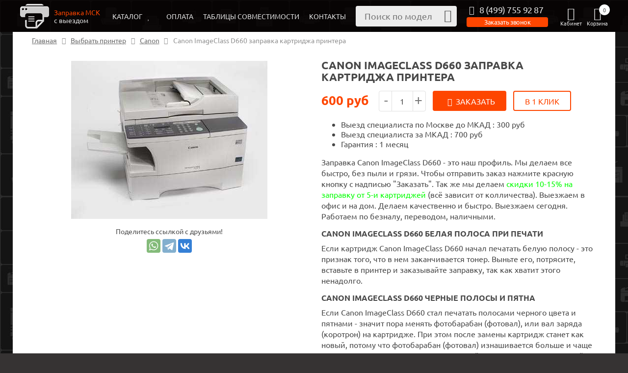

--- FILE ---
content_type: text/html; charset=UTF-8
request_url: https://xn-----6kcaabltjjdsqgch7a4btha3ao.xn--p1ai/products/canon-imageclass-d660-zapravka-kartridzha-printera
body_size: 42513
content:
<!DOCTYPE html> <html lang="ru" prefix="og: http://ogp.me/ns#"> <head> <base href="https://xn-----6kcaabltjjdsqgch7a4btha3ao.xn--p1ai/"/> <meta http-equiv="Content-Type" content="text/html; charset=UTF-8"/> <title>Заправка принтера Canon ImageClass D660 с выездом на дом</title> <meta name="keywords" content="canon imageclass d660 заправка дешево оперативно гарантия"/> <meta name="description" content="Заправить принтеры Canon ImageClass D660 с выездом в офис на дом срочно и недорого можно только у нас. Гарантия месяц на все работы, только качественный тонер."/> <meta name="robots" content="index,follow"/> <meta name="viewport" content="width=device-width, user-scalable=yes, initial-scale=1.0"/> <meta name="generator" content="FastCMS 2.7.3 free" /> <meta name='yandex-verification' content="5452a263d93b0b9f" /> <meta property="og:url" content="https://xn-----6kcaabltjjdsqgch7a4btha3ao.xn--p1ai"/> <meta property="og:type" content="product"/> <meta property="og:title" content="Canon ImageClass D660 заправка картриджа принтера"/> <meta property="og:description" content="&lt;p&gt;Заправка Canon ImageClass D660 - это наш профиль. Мы делаем все быстро, без пыли и грязи. Чтобы отправить заказ нажмите красную кнопку с надписью &quot;Заказать&quot;. Так же мы делаем &lt;span style=&quot;color: #00ff00;&quot;&gt;скидки 10-15% на заправку от 5-и..."/> <meta property="og:image:width" content="300"/> <meta property="og:image:height" content="300"/> <meta property="og:image" content="https://xn-----6kcaabltjjdsqgch7a4btha3ao.xn--p1ai/files/products/canon_imageclass_d660_zapravka_kartridzha_printera.300x300.jpeg"/> <link rel="alternate" hreflang="ru" href="https://xn-----6kcaabltjjdsqgch7a4btha3ao.xn--p1ai/products/canon-imageclass-d660-zapravka-kartridzha-printera"/> <link rel="icon" type="image/x-icon" href="design/zapravka/images/favicon.ico"> <meta name="theme-color" content="#ffffff"> <script src="https://ajax.googleapis.com/ajax/libs/jquery/2.2.4/jquery.min.js"></script> <link href="/design/zapravka/css/style.css" rel="stylesheet"/> <script>

		var fast = {};
	
		fast.is_preorder = 0;
			
	    	
		
	            $(document).ready(function(){
            $(document).on('click', '.fast_order', function() {
                $("#fastorder_product").html($(this).data('name'));
                var variant;
                var form_obj=$(this).closest("form.pro_variants");
                if(form_obj.find('input[name=variant]:checked').size()>0) {
                    variant = form_obj.find('input[name=variant]:checked').val();
                }
                if(form_obj.find('select[name=variant]').size()>0) {
                    variant = form_obj.find('select').val();
                }
                $("#fastorder_product_id").val(variant);
            });
            $('.fast_order').fancybox();
        });
    </script> </head> <body class="page fullWidth ProductView"> <div> <noscript><div class="noscript">У вас отключены Java скрипты, включите их для корректной работы магазина</div></noscript> <header> <div id="header"> <div id='catMenu'> <nav class="container"> <ul class="lev1 flex"> <li class="logo hidden-md-down"> <a href="/"> <img class="img-fluid logo_fix" src="design/zapravka/images/logo_ru.png" alt="Заправка-картриджей-мск.рф"/> <div class="logo_txt"><span>Заправка МСК</span><br>с выездом</div> </a> </li> <li class="levhover hidden-md-down"> <a class="cat_index list_drop">Каталог <i class="f-down"></i></a> <ul id="id000" class="levhover2 lev2"> <li class="item2 id7 sub"> <a class="f-right" href="catalog/zapravit-kartridzh">Выбрать картридж</a> <button class="list_drop btn btn-primary pull-right hidden-lg-up f-down" type="button"></button> <ul id="id7" class="levhover2 lev3"> <li class="item3"><a href="catalog/brother_2">Brother</a></li> <li class="item3"><a href="catalog/canon_2">Canon</a></li> <li class="item3"><a href="catalog/hp-laserjet">HP LaserJet</a></li> <li class="item3"><a href="catalog/kyocera-tk_2">Kyocera TK</a></li> <li class="item3"><a href="catalog/samsung_2">Samsung</a></li> <li class="item3"><a href="catalog/pantum_2">Pantum</a></li> <li class="item3"><a href="catalog/xerox_2">Xerox</a></li> </ul> </li> <li class="item2 id1 sub"> <a class="f-right" href="catalog/zapravka-printera">Выбрать принтер</a> <button class="list_drop btn btn-primary pull-right hidden-lg-up f-down" type="button"></button> <ul id="id1" class="levhover2 lev3"> <li class="item3"><a href="catalog/brother">Brother</a></li> <li class="item3"><a href="catalog/kyocera-tk">Kyocera TK</a></li> <li class="item3"><a href="catalog/hp-lasejet">HP LaseJet</a></li> <li class="item3"><a href="catalog/canon">Canon</a></li> <li class="item3"><a href="catalog/samsung">Samsung</a></li> <li class="item3"><a href="catalog/pantum">Pantum</a></li> <li class="item3"><a href="catalog/xerox">Xerox</a></li> </ul> </li> <li class="item2 id13 sub"> <a class="f-right" href="catalog/vybrat-tsvetnoj-kartridzh">Выбрать цветной картридж</a> <button class="list_drop btn btn-primary pull-right hidden-lg-up f-down" type="button"></button> <ul id="id13" class="levhover2 lev3"> <li class="item3"><a href="catalog/hp">HP</a></li> <li class="item3"><a href="catalog/canan">Canon</a></li> <li class="item3"><a href="catalog/kyocera">Kyocera</a></li> </ul> </li> </ul> </li> <li><a data-page="2" href="/oplata">Оплата</a></li> <li><a data-page="12" href="/tablitsy-sovmestimosti">Таблицы совместимости</a></li> <li><a data-page="6" href="/contacts">Контакты</a></li> <li class="search hidden-md-down"> <form id="pro_search" action="all-products"> <input class="pro_search " type="text" name="keyword" value="" data-language="225" placeholder="Поиск по модели"/> <button class="ico-search" type="submit"></button> </form> </li> <li class="text-plus-icon info"> <a class="name nowrap tel" href="tel:8(499)7559287" data-language="249"><i class="ico-head_phone1"></i>8 (499) 755 92 87</a> <a class="pro_callback btn btn-primary" href="#pro_callback" data-language="64">Заказать звонок</a> </li> <li class="icons"> <div><a class="active" href="/user"><i class="f-user"></i><div>Кабинет</div></a></div> <div class="cart_informer"><a class="disabled" href='/cart'> <span>
					0
			</span> <i class="f-cart"></i> <div>Корзина</div> </a> </div> </li> </ul> </nav> </div> </div> </header> <div class="container"> <div class="wrapper"> <div class="container"> <div class="breadcrumb" id=content_link> <ol class="container" itemscope itemtype="http://schema.org/BreadcrumbList"> <li itemprop="itemListElement" itemscope itemtype="http://schema.org/ListItem"> <a itemprop="item" href="/" data-language="252"> <span itemprop="name">Главная</span> </a> <meta itemprop="position" content="1" /> </li> <li itemprop="itemListElement" itemscope itemtype="http://schema.org/ListItem"> <a itemprop="item" href="catalog/zapravka-printera"> <span itemprop="name">Выбрать принтер</span> </a> <meta itemprop="position" content="2" /> </li> <li itemprop="itemListElement" itemscope itemtype="http://schema.org/ListItem"> <a itemprop="item" href="catalog/canon"> <span itemprop="name">Canon</span> </a> <meta itemprop="position" content="3" /> </li> <li itemprop="itemListElement" itemscope itemtype="http://schema.org/ListItem"> <span itemprop="name">Canon ImageClass D660 заправка картриджа принтера</span> <meta itemprop="position" content="4" /> </li> </ol> </div> <div class="content-block"> <div id="pro_content"><article> <div class="article" itemscope itemtype="http://schema.org/Product"> <div class="m-b-1 pro_transfer ProductView product"> <div class="col-lg-6 m-b-1 div_img"> <div class="slick-images pro_slick-images"> <div class="" style="display:none"> <a data-image_id="301" class="btn-block border-a-1-info center product-images" href="https://xn-----6kcaabltjjdsqgch7a4btha3ao.xn--p1ai/files/products/canon_imageclass_d660_zapravka_kartridzha_printera.1800x1000.jpeg" data-fancybox-group="group"> <img src="https://xn-----6kcaabltjjdsqgch7a4btha3ao.xn--p1ai/files/products/canon_imageclass_d660_zapravka_kartridzha_printera.670x560.jpeg" alt="Купить Canon ImageClass D660 заправка картриджа принтера"/> </a> </div> </div> <div class="product-labels"> <div class="product_rating hid" itemprop="aggregateRating" itemscope itemtype="http://schema.org/AggregateRating"> <span class="rating_starOff"> <span class="rating_starOn" style="width:0px;"></span> </span> <span itemprop="ratingCount">13</span> <span itemprop="ratingValue">4.5</span> </div> </div> <div class="center m-b-sm text-md m-t-1"> <span data-language="153">Поделитесь ссылкой с друзьями!</span> <div class="ya-share2" data-services="whatsapp,telegram,facebook,vkontakte"></div> </div> </div> <div class="col-lg-6 pro_product"> <div class="page-header"> <h1 itemprop="name" data-product="301">Canon ImageClass D660 заправка картриджа принтера </h1> </div> <meta itemprop="category" content="Выбрать принтер/Canon"> <meta itemprop="brand" content=""> <form class="pro_variants" action="/cart"> <div itemprop="offers" itemscope="" itemtype="http://schema.org/Offer"> <div class="inline-block price m-r-1"> <div class="inline-block old_price hidden"> <span class="pro_old_price" content="0">0</span> руб
							</div> <span class="inline-block price_value" itemprop="price" content="600">600</span> руб
							<meta itemprop = "priceCurrency" content = "RUR" /> <link itemprop="availability" href="http://schema.org/InStock"> </div> <div class="inline-block m-r-10 hidden"> <select name="variant" class="pro_variant form-control custom-select"> <option data-image_preview="https://xn-----6kcaabltjjdsqgch7a4btha3ao.xn--p1ai/files/products/canon_imageclass_d660_zapravka_kartridzha_printera.420x420.jpeg" data-image_popup="https://xn-----6kcaabltjjdsqgch7a4btha3ao.xn--p1ai/files/products/canon_imageclass_d660_zapravka_kartridzha_printera.1200x1200.jpeg" data-images_ids="301" value="301" data-price="600" data-stock="1000" data-sku="Canon ImageClass D660">Canon ImageClass D660 заправка картриджа принтера</option> </select> </div> <div class="inline-block pro_product-amount pro_is_stock text-lg-left"> <div class="inline-block amount"> <span class="minus">&minus;</span> <input type="text" name="amount" value="1" data-max="1000"> <span class="plus">&plus;</span> </div> <div class="inline-block cart"> <button onclick="yaCounter86685169.reachGoal('BUY'); return true;" class="m-r-10 f-cart pro_is_stock btn btn-success" type="submit" data-language="209">Заказать</button> </div> </div> <div class="inline-block pro_not_preorder  hidden"> <button class="btn btn-secondary btn-block disabled" type="button" data-language="143">Нет на складе</button> </div> <div class="inline-block text-xl-center m-r-1"> <a onclick="yaCounter86685169.reachGoal('ONECLICK'); return true;" class="fast_order btn btn-secondary btn-md " href="#fastorder" data-name='Canon ImageClass D660 заправка картриджа принтера'>
							В 1 клик
							</a> </div> </div> </form> <div class="m-t-1" itemprop="description"> <ul> <li>Выезд специалиста по Москве до МКАД : 300 руб</li> <li>Выезд специалиста за МКАД : 700 руб</li> <li>Гарантия : 1 месяц</li> </ul> <div> <h2 class="hid">Описание</h2> <p>Заправка Canon ImageClass D660 - это наш профиль. Мы делаем все быстро, без пыли и грязи. Чтобы отправить заказ нажмите красную кнопку с надписью "Заказать". Так же мы делаем <span style="color: #00ff00;">скидки 10-15% на заправку от 5-и картриджей</span> (всё зависит от колличества). Выезжаем в офис и на дом. Делаем качественно и быстро. Выезжаем сегодня. Работаем по безналу, переводом, наличными.</p> <h2>Canon ImageClass D660 белая полоса при печати</h2> <p>Если картридж Canon ImageClass D660 начал печатать белую полосу - это признак того, что в нем заканчивается тонер. Выньте его, потрясите, вставьте в принтер и заказывайте заправку, так как хватит этого ненадолго.</p> <h2>Canon ImageClass D660 черные полосы и пятна</h2> <p>Если Canon ImageClass D660 стал печатать полосами черного цвета и пятнами - значит пора менять фотобарабан (фотовал), или вал заряда (коротрон) на картридже. При этом после замены картридж станет как новый, потому что фотобарабан (фотовал) изнашивается больше и чаще всего. Экономия по сравнению с покупкой картриджа - от трехкратной до десятикратной.</p> <h2>Canon ImageClass D660 двоит при печати</h2> <p>Если при печати принтер с Canon ImageClass D660 двоит (печатает двойное изображение, на котором один и тот же текст распечатан дважды, накладываясь друг на друга) - значит пора менять коротрон (вал заряда).</p> <h2>Ремонт картриджа Canon ImageClass D660 (восстановление)</h2> <p>Если помимо белых полос при печати появились дефекты - необходимы восстановление и ремонт картриджа Canon ImageClass D660, во время которого происходит замена изношенных деталей на новые.</p> </div> </div> </div> </div> <div class="clearfix"></div> <div class="container"> <div class="row"> <div class="col-xs-12 col-md-12 col-lg-6 comm-list m-t-1 hidden-md-down"> <div class="p-a-1 bg-light line border"> <h2 class="hidden">Отзывы</h2> <strong class="h2 d-block" data-language="335">Отзывы</strong> <div class="strong"><i class="f-user"></i>
				 
				 
					Денис
								</div> <p> Заказывали заправку Canon ImageClass D660. Мастер Андрей исправил все проблемы картриджа и бесплатно почистил принтер от отработанного тонера. Долго мучались пока не нашли этот сайт. Будем и дальше заказывать у вас!</p> </div> </div> <div class="col-xs-12 col-md-12 col-lg-6 m-t-1"> <form class="border form p-a-1 bg-light line comment" method="post" action="products/canon-imageclass-d660-zapravka-kartridzha-printera"> <strong class="h2 d-block" data-language="155">
				Оставить отзыв
			</strong> <div class="error" style="display:none"> </div> <div class="row"> <div class="col-xs-12 col-lg-5 form-group"> <div class="m-b-1"> <input class="form-control" type="text" name="name" data-format=".+" data-notice="Введите имя" value="" data-language="72" placeholder="Имя*"/> </div> <div class="hidden"> <input id="lastname" class="m-a-1" data-format=".+" data-notice="Введите фамилию" name="lastname" type="text" placeholder="Фамилия*"/> </div> <div> <input class="form-control" type="text" name="email" data-format="email" data-notice="Введите email" value="" data-language="199" placeholder="E-mail*"/> </div> </div> <div class="col-xs-12 col-lg-7 form-group"> <textarea class="form-control" rows="4" name="text" data-format=".+" data-notice="Введите текст" data-language="202" placeholder="Введите текст*"></textarea> </div> </div> <div class=""> <input type="hidden" name="comment" value="sent"/> <input class="btn" type="submit" name="comment" onClick="document.getElementById('lastname').value = 'lname'" data-language="65" value="Отправить"/> </div> </form> </div> </div> </div> </div> </article> <div class="clearfix"></div> <div class="p-b-1 p-t-2 view_blocks"> <div class="heading dotted"> <div class="h1 title"><strong>В этой же <span>категории</span></strong></div> <div class="subText">Это товары из категории <a href="catalog/canon">Canon</a></div> </div> <div class="slick-products gridBlock"> <div class="col-md-4 col-xl-3"> <div class="pro_product card"> <div class="card-block pro_transfer"> <a class="card-image image" href="/products/canon-lbp250-zapravka-kartridzha-printera"> <img class="pro_img" src="https://xn-----6kcaabltjjdsqgch7a4btha3ao.xn--p1ai/files/products/canon_lbp250_zapravka_kartridzha_printera.180x180.jpeg" alt="Купить Canon LBP250 заправка картриджа принтера" title="Canon LBP250 заправка картриджа принтера"/> </a> <div class="card-title" data-product="241"> <a href="/products/canon-lbp250-zapravka-kartridzha-printera">Canon LBP250 заправка картриджа принтера</a> </div> <div class="actions"> <form class="pro_variants" action="/cart"> <div class="input-group"> <button class="f-cart pro_is_stock btn btn-success btn-sm" title="Заказать" data-language="171" type="submit">Заказать</button> <div class="pro_not_preorder hidden"> <button class="btn btn-secondary disabled btn-sm" type="button" data-language="174">Нет на складе</button> </div> <select name="variant" class="hidden pro_variant form-control c-select hidden"> <option data-image_preview="https://xn-----6kcaabltjjdsqgch7a4btha3ao.xn--p1ai/files/products/canon_lbp250_zapravka_kartridzha_printera.219x172.jpeg" value="241" data-price="400" data-stock="1000" data-sku="Canon LBP250" selected="">Canon LBP250 заправка картриджа принтера</option> </select> </div> </form> <div class="card_icons"> <a class="f-compare " href="#" title="В сравнение" data-result-text="Из сравнения" data-id="241"></a> <a href="#" class="f-wishlist " data-id="241" title="В закладки" data-result-text="Из закладок"></a> </div> </div> <div class="m-x-0 price"> <div class=""> <span class="price_value">400</span> руб
			</div> </div> <div class="product-labels"> </div> </div> </div> </div> <div class="col-md-4 col-xl-3"> <div class="pro_product card"> <div class="card-block pro_transfer"> <a class="card-image image" href="/products/canon-pc-1061-zapravka-kartridzha-printera"> <img class="pro_img" src="https://xn-----6kcaabltjjdsqgch7a4btha3ao.xn--p1ai/files/products/canon_pc_1061_zapravka_kartridzha_printera.180x180.jpeg" alt="Купить Canon PC 1061 заправка картриджа принтера" title="Canon PC 1061 заправка картриджа принтера"/> </a> <div class="card-title" data-product="289"> <a href="/products/canon-pc-1061-zapravka-kartridzha-printera">Canon PC 1061 заправка картриджа принтера</a> </div> <div class="actions"> <form class="pro_variants" action="/cart"> <div class="input-group"> <button class="f-cart pro_is_stock btn btn-success btn-sm" title="Заказать" data-language="171" type="submit">Заказать</button> <div class="pro_not_preorder hidden"> <button class="btn btn-secondary disabled btn-sm" type="button" data-language="174">Нет на складе</button> </div> <select name="variant" class="hidden pro_variant form-control c-select hidden"> <option data-image_preview="https://xn-----6kcaabltjjdsqgch7a4btha3ao.xn--p1ai/files/products/canon_pc_1061_zapravka_kartridzha_printera.219x172.jpeg" value="289" data-price="600" data-stock="1000" data-sku="Canon PC 1061" selected="">Canon PC 1061 заправка картриджа принтера</option> </select> </div> </form> <div class="card_icons"> <a class="f-compare " href="#" title="В сравнение" data-result-text="Из сравнения" data-id="289"></a> <a href="#" class="f-wishlist " data-id="289" title="В закладки" data-result-text="Из закладок"></a> </div> </div> <div class="m-x-0 price"> <div class=""> <span class="price_value">600</span> руб
			</div> </div> <div class="product-labels"> </div> </div> </div> </div> <div class="col-md-4 col-xl-3"> <div class="pro_product card"> <div class="card-block pro_transfer"> <a class="card-image image" href="/products/canon-np-6212-zapravka-kartridzha-printera"> <img class="pro_img" src="https://xn-----6kcaabltjjdsqgch7a4btha3ao.xn--p1ai/files/products/canon_np-6212_zapravka_kartridzha_printera.180x180.jpeg" alt="Купить Canon NP-6212 заправка картриджа принтера" title="Canon NP-6212 заправка картриджа принтера"/> </a> <div class="card-title" data-product="127"> <a href="/products/canon-np-6212-zapravka-kartridzha-printera">Canon NP-6212 заправка картриджа принтера</a> </div> <div class="actions"> <form class="pro_variants" action="/cart"> <div class="input-group"> <button class="f-cart pro_is_stock btn btn-success btn-sm" title="Заказать" data-language="171" type="submit">Заказать</button> <div class="pro_not_preorder hidden"> <button class="btn btn-secondary disabled btn-sm" type="button" data-language="174">Нет на складе</button> </div> <select name="variant" class="hidden pro_variant form-control c-select hidden"> <option data-image_preview="https://xn-----6kcaabltjjdsqgch7a4btha3ao.xn--p1ai/files/products/canon_np-6212_zapravka_kartridzha_printera.219x172.jpeg" value="127" data-price="600" data-stock="1000" data-sku="Canon NP-6212" selected="">Canon NP-6212 заправка картриджа принтера</option> </select> </div> </form> <div class="card_icons"> <a class="f-compare " href="#" title="В сравнение" data-result-text="Из сравнения" data-id="127"></a> <a href="#" class="f-wishlist " data-id="127" title="В закладки" data-result-text="Из закладок"></a> </div> </div> <div class="m-x-0 price"> <div class=""> <span class="price_value">600</span> руб
			</div> </div> <div class="product-labels"> </div> </div> </div> </div> <div class="col-md-4 col-xl-3"> <div class="pro_product card"> <div class="card-block pro_transfer"> <a class="card-image image" href="/products/canon-olivetti-copia-7147-zapravka-kartridzha-printera"> <img class="pro_img" src="https://xn-----6kcaabltjjdsqgch7a4btha3ao.xn--p1ai/files/products/canon_olivetti_copia_7147_zapravka_kartridzha_printera.180x180.jpeg" alt="Купить Canon Olivetti Copia 7147 заправка картриджа принтера" title="Canon Olivetti Copia 7147 заправка картриджа принтера"/> </a> <div class="card-title" data-product="140"> <a href="/products/canon-olivetti-copia-7147-zapravka-kartridzha-printera">Canon Olivetti Copia 7147 заправка картриджа принтера</a> </div> <div class="actions"> <form class="pro_variants" action="/cart"> <div class="input-group"> <button class="f-cart pro_is_stock btn btn-success btn-sm" title="Заказать" data-language="171" type="submit">Заказать</button> <div class="pro_not_preorder hidden"> <button class="btn btn-secondary disabled btn-sm" type="button" data-language="174">Нет на складе</button> </div> <select name="variant" class="hidden pro_variant form-control c-select hidden"> <option data-image_preview="https://xn-----6kcaabltjjdsqgch7a4btha3ao.xn--p1ai/files/products/canon_olivetti_copia_7147_zapravka_kartridzha_printera.219x172.jpeg" value="140" data-price="500" data-stock="1000" data-sku="Canon Olivetti Copia 7147" selected="">Canon Olivetti Copia 7147 заправка картриджа принтера</option> </select> </div> </form> <div class="card_icons"> <a class="f-compare " href="#" title="В сравнение" data-result-text="Из сравнения" data-id="140"></a> <a href="#" class="f-wishlist " data-id="140" title="В закладки" data-result-text="Из закладок"></a> </div> </div> <div class="m-x-0 price"> <div class=""> <span class="price_value">500</span> руб
			</div> </div> <div class="product-labels"> </div> </div> </div> </div> <div class="col-md-4 col-xl-3"> <div class="pro_product card"> <div class="card-block pro_transfer"> <a class="card-image image" href="/products/canon-ir-1133if-zapravka-kartridzha-printera"> <img class="pro_img" src="https://xn-----6kcaabltjjdsqgch7a4btha3ao.xn--p1ai/files/products/canon_ir_1133if_zapravka_kartridzha_printera.180x180.jpeg" alt="Купить Canon iR 1133iF заправка картриджа принтера" title="Canon iR 1133iF заправка картриджа принтера"/> </a> <div class="card-title" data-product="307"> <a href="/products/canon-ir-1133if-zapravka-kartridzha-printera">Canon iR 1133iF заправка картриджа принтера</a> </div> <div class="actions"> <form class="pro_variants" action="/cart"> <div class="input-group"> <button class="f-cart pro_is_stock btn btn-success btn-sm" title="Заказать" data-language="171" type="submit">Заказать</button> <div class="pro_not_preorder hidden"> <button class="btn btn-secondary disabled btn-sm" type="button" data-language="174">Нет на складе</button> </div> <select name="variant" class="hidden pro_variant form-control c-select hidden"> <option data-image_preview="https://xn-----6kcaabltjjdsqgch7a4btha3ao.xn--p1ai/files/products/canon_ir_1133if_zapravka_kartridzha_printera.219x172.jpeg" value="307" data-price="600" data-stock="1000" data-sku="Canon iR 1133iF" selected="">Canon iR 1133iF заправка картриджа принтера</option> </select> </div> </form> <div class="card_icons"> <a class="f-compare " href="#" title="В сравнение" data-result-text="Из сравнения" data-id="307"></a> <a href="#" class="f-wishlist " data-id="307" title="В закладки" data-result-text="Из закладок"></a> </div> </div> <div class="m-x-0 price"> <div class=""> <span class="price_value">600</span> руб
			</div> </div> <div class="product-labels"> </div> </div> </div> </div> <div class="col-md-4 col-xl-3"> <div class="pro_product card"> <div class="card-block pro_transfer"> <a class="card-image image" href="/products/canon-lbp1120-zapravka-kartridzha-printera"> <img class="pro_img" src="https://xn-----6kcaabltjjdsqgch7a4btha3ao.xn--p1ai/files/products/canon_lbp1120_zapravka_kartridzha_printera.180x180.jpeg" alt="Купить Canon LBP1120 заправка картриджа принтера" title="Canon LBP1120 заправка картриджа принтера"/> </a> <div class="card-title" data-product="243"> <a href="/products/canon-lbp1120-zapravka-kartridzha-printera">Canon LBP1120 заправка картриджа принтера</a> </div> <div class="actions"> <form class="pro_variants" action="/cart"> <div class="input-group"> <button class="f-cart pro_is_stock btn btn-success btn-sm" title="Заказать" data-language="171" type="submit">Заказать</button> <div class="pro_not_preorder hidden"> <button class="btn btn-secondary disabled btn-sm" type="button" data-language="174">Нет на складе</button> </div> <select name="variant" class="hidden pro_variant form-control c-select hidden"> <option data-image_preview="https://xn-----6kcaabltjjdsqgch7a4btha3ao.xn--p1ai/files/products/canon_lbp1120_zapravka_kartridzha_printera.219x172.jpeg" value="243" data-price="400" data-stock="1000" data-sku="Canon LBP1120" selected="">Canon LBP1120 заправка картриджа принтера</option> </select> </div> </form> <div class="card_icons"> <a class="f-compare " href="#" title="В сравнение" data-result-text="Из сравнения" data-id="243"></a> <a href="#" class="f-wishlist " data-id="243" title="В закладки" data-result-text="Из закладок"></a> </div> </div> <div class="m-x-0 price"> <div class=""> <span class="price_value">400</span> руб
			</div> </div> <div class="product-labels"> </div> </div> </div> </div> <div class="col-md-4 col-xl-3"> <div class="pro_product card"> <div class="card-block pro_transfer"> <a class="card-image image" href="/products/canon-ir-3300-zapravka-kartridzha-printera"> <img class="pro_img" src="https://xn-----6kcaabltjjdsqgch7a4btha3ao.xn--p1ai/files/products/canon_ir_3300_zapravka_kartridzha_printera.180x180.jpeg" alt="Купить Canon iR 3300 заправка картриджа принтера" title="Canon iR 3300 заправка картриджа принтера"/> </a> <div class="card-title" data-product="304"> <a href="/products/canon-ir-3300-zapravka-kartridzha-printera">Canon iR 3300 заправка картриджа принтера</a> </div> <div class="actions"> <form class="pro_variants" action="/cart"> <div class="input-group"> <button class="f-cart pro_is_stock btn btn-success btn-sm" title="Заказать" data-language="171" type="submit">Заказать</button> <div class="pro_not_preorder hidden"> <button class="btn btn-secondary disabled btn-sm" type="button" data-language="174">Нет на складе</button> </div> <select name="variant" class="hidden pro_variant form-control c-select hidden"> <option data-image_preview="https://xn-----6kcaabltjjdsqgch7a4btha3ao.xn--p1ai/files/products/canon_ir_3300_zapravka_kartridzha_printera.219x172.jpeg" value="304" data-price="1 500" data-stock="1000" data-sku="Canon iR 3300" selected="">Canon iR 3300 заправка картриджа принтера</option> </select> </div> </form> <div class="card_icons"> <a class="f-compare " href="#" title="В сравнение" data-result-text="Из сравнения" data-id="304"></a> <a href="#" class="f-wishlist " data-id="304" title="В закладки" data-result-text="Из закладок"></a> </div> </div> <div class="m-x-0 price"> <div class=""> <span class="price_value">1 500</span> руб
			</div> </div> <div class="product-labels"> </div> </div> </div> </div> <div class="col-md-4 col-xl-3"> <div class="pro_product card"> <div class="card-block pro_transfer"> <a class="card-image image" href="/products/canon-lbp810-zapravka-kartridzha-printera"> <img class="pro_img" src="https://xn-----6kcaabltjjdsqgch7a4btha3ao.xn--p1ai/files/products/canon_lbp810_zapravka_kartridzha_printera.180x180.jpeg" alt="Купить Canon LBP810 заправка картриджа принтера" title="Canon LBP810 заправка картриджа принтера"/> </a> <div class="card-title" data-product="236"> <a href="/products/canon-lbp810-zapravka-kartridzha-printera">Canon LBP810 заправка картриджа принтера</a> </div> <div class="actions"> <form class="pro_variants" action="/cart"> <div class="input-group"> <button class="f-cart pro_is_stock btn btn-success btn-sm" title="Заказать" data-language="171" type="submit">Заказать</button> <div class="pro_not_preorder hidden"> <button class="btn btn-secondary disabled btn-sm" type="button" data-language="174">Нет на складе</button> </div> <select name="variant" class="hidden pro_variant form-control c-select hidden"> <option data-image_preview="https://xn-----6kcaabltjjdsqgch7a4btha3ao.xn--p1ai/files/products/canon_lbp810_zapravka_kartridzha_printera.219x172.jpeg" value="236" data-price="400" data-stock="1000" data-sku="Canon LBP810" selected="">Canon LBP810 заправка картриджа принтера</option> </select> </div> </form> <div class="card_icons"> <a class="f-compare " href="#" title="В сравнение" data-result-text="Из сравнения" data-id="236"></a> <a href="#" class="f-wishlist " data-id="236" title="В закладки" data-result-text="Из закладок"></a> </div> </div> <div class="m-x-0 price"> <div class=""> <span class="price_value">400</span> руб
			</div> </div> <div class="product-labels"> </div> </div> </div> </div> <div class="col-md-4 col-xl-3"> <div class="pro_product card"> <div class="card-block pro_transfer"> <a class="card-image image" href="/products/canon-pc-745-zapravka-kartridzha-printera"> <img class="pro_img" src="https://xn-----6kcaabltjjdsqgch7a4btha3ao.xn--p1ai/files/products/canon_pc_745_zapravka_kartridzha_printera.180x180.gif" alt="Купить Canon PC 745 заправка картриджа принтера" title="Canon PC 745 заправка картриджа принтера"/> </a> <div class="card-title" data-product="249"> <a href="/products/canon-pc-745-zapravka-kartridzha-printera">Canon PC 745 заправка картриджа принтера</a> </div> <div class="actions"> <form class="pro_variants" action="/cart"> <div class="input-group"> <button class="f-cart pro_is_stock btn btn-success btn-sm" title="Заказать" data-language="171" type="submit">Заказать</button> <div class="pro_not_preorder hidden"> <button class="btn btn-secondary disabled btn-sm" type="button" data-language="174">Нет на складе</button> </div> <select name="variant" class="hidden pro_variant form-control c-select hidden"> <option data-image_preview="https://xn-----6kcaabltjjdsqgch7a4btha3ao.xn--p1ai/files/products/canon_pc_745_zapravka_kartridzha_printera.219x172.gif" value="249" data-price="600" data-stock="1000" data-sku="Canon PC 745" selected="">Canon PC 745 заправка картриджа принтера</option> </select> </div> </form> <div class="card_icons"> <a class="f-compare " href="#" title="В сравнение" data-result-text="Из сравнения" data-id="249"></a> <a href="#" class="f-wishlist " data-id="249" title="В закладки" data-result-text="Из закладок"></a> </div> </div> <div class="m-x-0 price"> <div class=""> <span class="price_value">600</span> руб
			</div> </div> <div class="product-labels"> </div> </div> </div> </div> <div class="col-md-4 col-xl-3"> <div class="pro_product card"> <div class="card-block pro_transfer"> <a class="card-image image" href="/products/canon-c-130-zapravka-kartridzha-printera"> <img class="pro_img" src="https://xn-----6kcaabltjjdsqgch7a4btha3ao.xn--p1ai/files/products/canon_c-130_zapravka_kartridzha_printera.180x180.jpeg" alt="Купить Canon C-130 заправка картриджа принтера" title="Canon C-130 заправка картриджа принтера"/> </a> <div class="card-title" data-product="823"> <a href="/products/canon-c-130-zapravka-kartridzha-printera">Canon C-130 заправка картриджа принтера</a> </div> <div class="actions"> <form class="pro_variants" action="/cart"> <div class="input-group"> <button class="f-cart pro_is_stock btn btn-success btn-sm" title="Заказать" data-language="171" type="submit">Заказать</button> <div class="pro_not_preorder hidden"> <button class="btn btn-secondary disabled btn-sm" type="button" data-language="174">Нет на складе</button> </div> <select name="variant" class="hidden pro_variant form-control c-select hidden"> <option data-image_preview="https://xn-----6kcaabltjjdsqgch7a4btha3ao.xn--p1ai/files/products/canon_c-130_zapravka_kartridzha_printera.219x172.jpeg" value="823" data-price="600" data-stock="1000" data-sku="Canon C-130" selected="">Canon C-130 заправка картриджа принтера</option> </select> </div> </form> <div class="card_icons"> <a class="f-compare " href="#" title="В сравнение" data-result-text="Из сравнения" data-id="823"></a> <a href="#" class="f-wishlist " data-id="823" title="В закладки" data-result-text="Из закладок"></a> </div> </div> <div class="m-x-0 price"> <div class=""> <span class="price_value">600</span> руб
			</div> </div> <div class="product-labels"> </div> </div> </div> </div> </div> </div></div> </div> </div> </div> </div> <footer> <div id="footer" class="p-t-1"> <div class="container p-a-0"> <div class="col-xs-12 col-lg-3"> <div class="h4 text-caps text-bold left" data-language="318">Контакты</div> <div> <a class="f-phone_3 d-block" href="tel:8(499)7559287" data-language="249" >8 (499) 755 92 87</a> <div class="f-map" data-language="328">Москва, Открытое шоссе 6к7</div> <div class="f-mail" data-language="317">andreybogat@mail.ru</div> <a class="pro_callback" href="#pro_callback" data-language="64">Заказать звонок</a> </div> <div data-language=""></div> </div> <div class="col-xs-12 col-sm-12 col-lg-9 col-xl-6"> <div class="h4 text-caps text-bold left" data-language="319">Меню</div> <ul class="list-inline nav-link-line left m-b-1"> <li><a href="/" data-page="1">Главная</a></li> <li><a href="/oplata" data-page="2">Оплата</a></li> <li><a href="/tablitsy-sovmestimosti" data-page="12">Таблицы совместимости</a></li> <li><a href="/contacts" data-page="6">Контакты</a></li> </ul> </div> <div class="col-xs-12 col-xl-3 center p-r-0 p-a-0-sm pull-lg-right"> <div class="col-xs-12 col-md-6 col-xl-12 p-b-1 p-t-0 center"> <div class="h4 text-caps text-bold">Поделитесь ссылкой</div> <div class="ya-share2" data-services="whatsapp,telegram,facebook,vkontakte"></div> </div> <div class="col-xs-12 col-md-6 col-xl-12 p-b-1 p-t-0 center"> <div class="h4 text-caps" data-language="250">Сообщить о скидках</div> <form class="subscribe-form" method="post"> <input type="hidden" name="subscribe" value="1"/> <input class="form-control subscribe-control" type="email" name="subscribe_email" value="" data-format="email" data-notice="Введите email" placeholder="E-mail"/> <input class="btn btn-primary btn-subscribe" type="submit" value="OK"/> </form> </div> </div> </div> </div> </footer> <a href="#" class="inpage-scroll scrollUp"><i class="f-up"></i><span>наверх</span></a> <div class="hidden"> <form id="pro_callback" class="p-a-1" method="post"> <strong class="h3 p-b-1 center d-block" data-language="120">Заказ обратного звонка</strong> <div class="form-group"> <input class="form-control" type="text" name="name" data-format=".+" data-notice="Введите имя" value="" data-language="72" placeholder="Имя*"/> </div> <div class="hid"> <input id="hid-call" class="m-a-1" data-format=".+" data-notice="Введите фамилию" name="lastname" type="text" placeholder="Фамилия*"/> </div> <div class="form-group"> <input class="form-control" type="text" name="phone" data-format=".+" data-notice="Введите номер телефона" value="" data-language="69" placeholder="Номер телефона*"/> </div> <div class="form-group"> <textarea class="form-control" rows="3" name="message" data-language="205" placeholder="Сообщение"></textarea> </div> <div class="center"> <input class="btn btn-success" type="submit" name="callback" onClick="document.getElementById('hid-call').value = 'lname'" data-language="119" value="Заказать"/> </div> </form> </div> <div class="popup_wrapper hidden"> <div id="cart_popup" class="p-a-1"> <div class="center"> <p class="h2 m-b-1">Товар в корзине</p> <div class="btn close_fancy m-b-1 col-xs-12">Продолжить покупки</div> <a href="/cart" class="btn btn-success col-xs-12">Оформить заказ</a> </div> </div> </div> <script type="text/javascript" >
	   (function(m,e,t,r,i,k,a){m[i]=m[i]||function(){(m[i].a=m[i].a||[]).push(arguments)};
	   m[i].l=1*new Date();k=e.createElement(t),a=e.getElementsByTagName(t)[0],k.async=1,k.src=r,a.parentNode.insertBefore(k,a)})
	   (window, document, "script", "https://mc.yandex.ru/metrika/tag.js", "ym");

	   ym(86685169, "init", {
			clickmap:true,
			trackLinks:true,
			accurateTrackBounce:true,
			webvisor:true,
			ecommerce:"dataLayer"
	   });
	</script> <noscript><div><img src="https://mc.yandex.ru/watch/86685169" style="position:absolute; left:-9999px;" alt="" /></div></noscript> <script async src="https://www.googletagmanager.com/gtag/js?id='UA-212818331-1'"></script> <script>
	  window.dataLayer = window.dataLayer || [];
	  function gtag(){dataLayer.push(arguments);}
	  gtag('js', new Date());

	  gtag('config', 'UA-212818331-1');
	</script> <div class="hidden"> <form id="fastorder" method="post" action="/products/canon-imageclass-d660-zapravka-kartridzha-printera"> <div class="h3 m-b-1 center">Быстрый заказ</div> <div id="fastorder_product" class="center m-b-1"></div> <input id="fastorder_product_id" value="" name="variant_id" type="hidden"/> <input type="hidden" name="IsFastOrder" value="true"> <div class="form-group"> <input class="form-control" type="text" name="name" data-format=".+" data-notice="Ваше имя" value="" placeholder="Введите имя*"/> </div> <div class="form-group"> <input class="form-control" type="text" name="phone" data-format=".+" data-notice="Номер телефона" value="" placeholder="Введите № телефона*"/> </div> <div class="center"> <input onclick="yaCounter86685169.reachGoal('ONECLICK2'); return true;" class="btn btn-success" type="submit" name="checkout" value="Заказать"/> </div> </form> </div> <script src="design/zapravka/js/js.js"></script> <script src="//yastatic.net/es5-shims/0.0.2/es5-shims.min.js" async="async"></script> <script src="//yastatic.net/share2/share.js" async="async"></script> <script src="//code-ya.jivosite.com/widget/qyg4E4rvqJ" async></script> </div> </body> </html><!--
memory peak usage: 1419272 bytes
page generation time: 0.046713829040527 seconds
-->

--- FILE ---
content_type: text/css
request_url: https://xn-----6kcaabltjjdsqgch7a4btha3ao.xn--p1ai/design/zapravka/css/style.css
body_size: 104604
content:
/* cyrillic weight:300 */
@font-face{font-family:'Ubuntu';font-style:normal;font-weight:300;src:local('Ubuntu Light'),local(Ubuntu-Light),url(../font/ubuntu_v11/4iCv6KVjbNBYlgoC1CzjtGyNL4U.woff2) format("woff2");unicode-range:U+0400-045F,U+0490-0491,U+04B0-04B1,U+2116}
/* latin weight:300 */
@font-face{font-family:'Ubuntu';font-style:normal;font-weight:300;src:local('Ubuntu Light'),local(Ubuntu-Light),url(../font/ubuntu_v11/4iCv6KVjbNBYlgoC1CzjsGyN.woff2) format("woff2");unicode-range:U+0000-00FF,U+0131,U+0152-0153,U+02BB-02BC,U+02C6,U+02DA,U+02DC,U+2000-206F,U+2074,U+20AC,U+2122,U+2191,U+2193,U+2212,U+2215,U+FEFF,U+FFFD}
/* cyrillic weight:400 */
@font-face{font-family:'Ubuntu';font-style:normal;font-weight:400;src:local('Ubuntu Regular'),local(Ubuntu-Regular),url(../font/ubuntu_v11/4iCs6KVjbNBYlgoKew72j00.woff2) format("woff2");unicode-range:U+0400-045F,U+0490-0491,U+04B0-04B1,U+2116}
/* latin weight:400 */
@font-face{font-family:'Ubuntu';font-style:normal;font-weight:400;src:local('Ubuntu Regular'),local(Ubuntu-Regular),url(../font/ubuntu_v11/4iCs6KVjbNBYlgoKfw72.woff2) format("woff2");unicode-range:U+0000-00FF,U+0131,U+0152-0153,U+02BB-02BC,U+02C6,U+02DA,U+02DC,U+2000-206F,U+2074,U+20AC,U+2122,U+2191,U+2193,U+2212,U+2215,U+FEFF,U+FFFD}
/* cyrillic weight:700 */
@font-face{font-family:'Ubuntu';font-style:normal;font-weight:700;src:local('Ubuntu Bold'),local(Ubuntu-Bold),url(../font/ubuntu_v11/4iCv6KVjbNBYlgoCxCvjtGyNL4U.woff2) format("woff2");unicode-range:U+0400-045F,U+0490-0491,U+04B0-04B1,U+2116}
/* latin weight:700 */
@font-face{font-family:'Ubuntu';font-style:normal;font-weight:700;src:local('Ubuntu Bold'),local(Ubuntu-Bold),url(../font/ubuntu_v11/4iCv6KVjbNBYlgoCxCvjsGyN.woff2) format("woff2");unicode-range:U+0000-00FF,U+0131,U+0152-0153,U+02BB-02BC,U+02C6,U+02DA,U+02DC,U+2000-206F,U+2074,U+20AC,U+2122,U+2191,U+2193,U+2212,U+2215,U+FEFF,U+FFFD}

html{font-family:Ubuntu,Arial,sans-serif;-ms-text-size-adjust:100%;-webkit-text-size-adjust:100%;font-size:16px;-ms-overflow-style:scrollbar;-webkit-tap-highlight-color:transparent;box-sizing:border-box}
body{margin:0;padding:0;line-height:1.4;font-weight:400;color:#484848;overflow-x:hidden;overflow-y:scroll;background: url(../images/ptn.jpg) 0 0;background-color: #222;}
article,aside,details,figcaption,figure,footer,header,main,menu,nav,section,summary{display:block}
audio,canvas,progress,video{display:inline-block}
audio:not([controls]){display:none;height:0}
progress{vertical-align:baseline}
template,[hidden]{display:none}
a{background-color:transparent}
a:active,a:hover{outline-width:0}
abbr[title]{border-bottom:none;text-decoration:underline;text-decoration:underline dotted}
b,strong,.strong{font-weight:bolder}
dfn{font-style:italic}
h1{font-size:2em;margin:.67em 0}
mark{background-color:#ff0;color:#000}
small{font-size:80%}
sub,sup{font-size:75%;line-height:0;position:relative;vertical-align:baseline}
sub{bottom:-.25em}
sup{top:-.5em}
i{padding-right:5px}
li{line-height:20px}
img{border-style:none}
svg:not(:root){overflow:hidden}
code,kbd,pre,samp{font-family:monospace;font-size:1em}
figure{margin:1em 40px}
hr{box-sizing:content-box;height:0;overflow:visible}
button,input,select,textarea{font:inherit}
optgroup{font-weight:bold}
button,input,select{overflow:visible}
button,input,select,textarea{margin:0}
button,select{text-transform:none}
button,[type="button"],[type="reset"],[type="submit"]{cursor:pointer}
[disabled]{cursor:default}
button,html [type="button"],[type="reset"],[type="submit"]{-webkit-appearance:button}
button::-moz-focus-inner,input::-moz-focus-inner{border:0;padding:0}
button:-moz-focusring,input:-moz-focusring{outline:1px dotted ButtonText}
fieldset{border:1px solid silver;margin:0 2px;padding:.35em .625em .75em}
legend{box-sizing:border-box;color:inherit;display:table;max-width:100%;padding:0;white-space:normal}
textarea{overflow:auto}
[type="checkbox"],[type="radio"]{box-sizing:border-box;padding:0}
[type="number"]::-webkit-inner-spin-button,[type="number"]::-webkit-outer-spin-button{height:auto}
[type="search"]{-webkit-appearance:textfield}
[type="search"]::-webkit-search-cancel-button,[type="search"]::-webkit-search-decoration{-webkit-appearance:none}
*,::before,::after{box-sizing:inherit}
[tabindex="-1"]:focus{outline:none!important}
p{margin-top:0;margin-bottom:1rem}
abbr[title],abbr[data-original-title]{cursor:help;border-bottom:1px dotted #818a91}
address{margin-bottom:1rem;font-style:normal;line-height:inherit}
ol,ul,dl{margin-top:0;margin-bottom:1rem}
ol ol,ul ul,ol ul,ul ol{margin-bottom:0}
dt{font-weight:bold}
dd{margin-bottom:.5rem;margin-left:0}
blockquote{margin:0 0 1rem}
a{color:#555}
.heading a,.article a{color:#fe4600;text-decoration:underline}
.heading h1{display:inline-block}
.card-title a{color:#555;text-decoration:none!important}
a.name,.levhover a,.banner a,.lev1 a{text-decoration:none}
a:focus,a:hover{color:#555;text-decoration:none}
a:focus{outline:5px auto -webkit-focus-ring-color;outline-offset:-2px}
a:not([href]):not([tabindex]){color:inherit;text-decoration:none}
a:not([href]):not([tabindex]):focus,a:not([href]):not([tabindex]):hover{color:inherit;text-decoration:none}
a:not([href]):not([tabindex]):focus{outline:none}
pre{margin-top:0;margin-bottom:1rem;overflow:auto}
figure{margin:0 0 1rem}
img{vertical-align:middle}
[role="button"]{cursor:pointer}
a,area,button,[role="button"],input,label,select,summary,textarea{touch-action:manipulation}
table{border-collapse:collapse;background-color:transparent}
caption{padding-top:.75rem;padding-bottom:.75rem;color:#818a91;text-align:left;caption-side:bottom}
th{text-align:left}
label{display:inline-block;margin-bottom:.5rem}
button:focus{outline:1px dotted;outline:5px auto -webkit-focus-ring-color}
input,button,select,textarea{margin:0;line-height:inherit;border-radius:4px}
input[type="radio"]:disabled,input[type="checkbox"]:disabled{cursor:not-allowed}
input[type="date"],input[type="time"],input[type="datetime-local"],input[type="month"]{-webkit-appearance:listbox}
textarea{resize:vertical}
fieldset{min-width:0;padding:0;margin:0;border:0}
legend{display:block;width:100%;padding:0;margin-bottom:.5rem;font-size:1.5rem;line-height:inherit}
input[type="search"]{-webkit-appearance:none}
input:focus::-webkit-input-placeholder{color:transparent}
output{display:inline-block}
[hidden]{display:none!important}
.container{margin-left:auto;margin-right:auto;padding-left:15px;padding-right:15px}
.container::after{content:"";display:table;clear:both}
article iframe{width:100%;height:50vh}
.container{width:1444px;max-width:98%;padding:0 1%}
.container-fluid{margin-left:auto;margin-right:auto;padding-left:15px;padding-right:15px}
.container-fluid::after{content:"";display:table;clear:both}
.row{margin-left:-15px;margin-right:-15px}
.row::after{content:"";display:table;clear:both}
.col-xs-1,.col-xs-2,.col-xs-3,.col-xs-4,.col-xs-5,.col-xs-6,.col-xs-7,.col-xs-8,.col-xs-9,.col-xs-10,.col-xs-11,.col-xs-12,.col-sm-1,.col-sm-2,.col-sm-3,.col-sm-4,.col-sm-5,.col-sm-6,.col-sm-7,.col-sm-8,.col-sm-9,.col-sm-10,.col-sm-11,.col-sm-12,.col-md-1,.col-md-2,.col-md-3,.col-md-4,.col-md-5,.col-md-6,.col-md-7,.col-md-8,.col-md-9,.col-md-10,.col-md-11,.col-md-12,.col-lg-1,.col-lg-2,.col-lg-3,.col-lg-4,.col-lg-5,.col-lg-6,.col-lg-7,.col-lg-8,.col-lg-9,.col-lg-10,.col-lg-11,.col-lg-12,.col-xl-1,.col-xl-2,.col-xl-3,.col-xl-4,.col-xl-5,.col-xl-6,.col-xl-7,.col-xl-8,.col-xl-9,.col-xl-10,.col-xl-11,.col-xl-12{position:relative;min-height:1px;padding-right:15px;padding-left:15px}
.col-xs-1{float:left;width:8.33333%}
.col-xs-2{float:left;width:16.66667%}
.col-xs-3{float:left;width:25%}
.col-xs-4{float:left;width:33.33333%}
.col-xs-5{float:left;width:41.66667%}
.col-xs-6{float:left;width:50%}
.col-xs-7{float:left;width:58.33333%}
.col-xs-8{float:left;width:66.66667%}
.col-xs-9{float:left;width:75%}
.col-xs-10{float:left;width:83.33333%}
.col-xs-11{float:left;width:91.66667%}
.col-xs-12{float:left;width:100%}
.pull-xs-0{right:auto}
.pull-xs-1{right:8.33333%}
.pull-xs-2{right:16.66667%}
.pull-xs-3{right:25%}
.pull-xs-4{right:33.33333%}
.pull-xs-5{right:41.66667%}
.pull-xs-6{right:50%}
.pull-xs-7{right:58.33333%}
.pull-xs-8{right:66.66667%}
.pull-xs-9{right:75%}
.pull-xs-10{right:83.33333%}
.pull-xs-11{right:91.66667%}
.pull-xs-12{right:100%}
.push-xs-0{left:auto}
.push-xs-1{left:8.33333%}
.push-xs-2{left:16.66667%}
.push-xs-3{left:25%}
.push-xs-4{left:33.33333%}
.push-xs-5{left:41.66667%}
.push-xs-6{left:50%}
.push-xs-7{left:58.33333%}
.push-xs-8{left:66.66667%}
.push-xs-9{left:75%}
.push-xs-10{left:83.33333%}
.push-xs-11{left:91.66667%}
.push-xs-12{left:100%}
.offset-xs-1{margin-left:8.33333%}
.offset-xs-2{margin-left:16.66667%}
.offset-xs-3{margin-left:25%}
.offset-xs-4{margin-left:33.33333%}
.offset-xs-5{margin-left:41.66667%}
.offset-xs-6{margin-left:50%}
.offset-xs-7{margin-left:58.33333%}
.offset-xs-8{margin-left:66.66667%}
.offset-xs-9{margin-left:75%}
.offset-xs-10{margin-left:83.33333%}
.offset-xs-11{margin-left:91.66667%}
@media (min-width:544px) {
.col-sm-1{float:left;width:8.33333%}
.col-sm-2{float:left;width:16.66667%}
.col-sm-3{float:left;width:25%}
.col-sm-4{float:left;width:33.33333%}
.col-sm-5{float:left;width:41.66667%}
.col-sm-6{float:left;width:50%}
.col-sm-7{float:left;width:58.33333%}
.col-sm-8{float:left;width:66.66667%}
.col-sm-9{float:left;width:75%}
.col-sm-10{float:left;width:83.33333%}
.col-sm-11{float:left;width:91.66667%}
.col-sm-12{float:left;width:100%}
.pull-sm-0{right:auto}
.pull-sm-1{right:8.33333%}
.pull-sm-2{right:16.66667%}
.pull-sm-3{right:25%}
.pull-sm-4{right:33.33333%}
.pull-sm-5{right:41.66667%}
.pull-sm-6{right:50%}
.pull-sm-7{right:58.33333%}
.pull-sm-8{right:66.66667%}
.pull-sm-9{right:75%}
.pull-sm-10{right:83.33333%}
.pull-sm-11{right:91.66667%}
.pull-sm-12{right:100%}
.push-sm-0{left:auto}
.push-sm-1{left:8.33333%}
.push-sm-2{left:16.66667%}
.push-sm-3{left:25%}
.push-sm-4{left:33.33333%}
.push-sm-5{left:41.66667%}
.push-sm-6{left:50%}
.push-sm-7{left:58.33333%}
.push-sm-8{left:66.66667%}
.push-sm-9{left:75%}
.push-sm-10{left:83.33333%}
.push-sm-11{left:91.66667%}
.push-sm-12{left:100%}
.offset-sm-0{margin-left:0}
.offset-sm-1{margin-left:8.33333%}
.offset-sm-2{margin-left:16.66667%}
.offset-sm-3{margin-left:25%}
.offset-sm-4{margin-left:33.33333%}
.offset-sm-5{margin-left:41.66667%}
.offset-sm-6{margin-left:50%}
.offset-sm-7{margin-left:58.33333%}
.offset-sm-8{margin-left:66.66667%}
.offset-sm-9{margin-left:75%}
.offset-sm-10{margin-left:83.33333%}
.offset-sm-11{margin-left:91.66667%}
}
@media (min-width:768px) {
.col-md-1{float:left;width:8.33333%}
.col-md-2{float:left;width:16.66667%}
.col-md-3{float:left;width:25%}
.col-md-4{float:left;width:33.33333%}
.col-md-5{float:left;width:41.66667%}
.col-md-6{float:left;width:50%}
.col-md-7{float:left;width:58.33333%}
.col-md-8{float:left;width:66.66667%}
.col-md-9{float:left;width:75%}
.col-md-10{float:left;width:83.33333%}
.col-md-11{float:left;width:91.66667%}
.col-md-12{float:left;width:100%}
.pull-md-0{right:auto}
.pull-md-1{right:8.33333%}
.pull-md-2{right:16.66667%}
.pull-md-3{right:25%}
.pull-md-4{right:33.33333%}
.pull-md-5{right:41.66667%}
.pull-md-6{right:50%}
.pull-md-7{right:58.33333%}
.pull-md-8{right:66.66667%}
.pull-md-9{right:75%}
.pull-md-10{right:83.33333%}
.pull-md-11{right:91.66667%}
.pull-md-12{right:100%}
.push-md-0{left:auto}
.push-md-1{left:8.33333%}
.push-md-2{left:16.66667%}
.push-md-3{left:25%}
.push-md-4{left:33.33333%}
.push-md-5{left:41.66667%}
.push-md-6{left:50%}
.push-md-7{left:58.33333%}
.push-md-8{left:66.66667%}
.push-md-9{left:75%}
.push-md-10{left:83.33333%}
.push-md-11{left:91.66667%}
.push-md-12{left:100%}
.offset-md-0{margin-left:0}
.offset-md-1{margin-left:8.33333%}
.offset-md-2{margin-left:16.66667%}
.offset-md-3{margin-left:25%}
.offset-md-4{margin-left:33.33333%}
.offset-md-5{margin-left:41.66667%}
.offset-md-6{margin-left:50%}
.offset-md-7{margin-left:58.33333%}
.offset-md-8{margin-left:66.66667%}
.offset-md-9{margin-left:75%}
.offset-md-10{margin-left:83.33333%}
.offset-md-11{margin-left:91.66667%}
}
@media (min-width:992px) {
.col-lg-1{float:left;width:8.33333%}
.col-lg-2{float:left;width:16.66667%}
.col-lg-3{float:left;width:25%}
.col-lg-4{float:left;width:33.33333%}
.col-lg-5{float:left;width:41.66667%}
.col-lg-6{float:left;width:50%}
.col-lg-7{float:left;width:58.33333%}
.col-lg-8{float:left;width:66.66667%}
.col-lg-9{float:left;width:75%}
.col-lg-10{float:left;width:83.33333%}
.col-lg-11{float:left;width:91.66667%}
.col-lg-12{float:left;width:100%}
.pull-lg-0{right:auto}
.pull-lg-1{right:8.33333%}
.pull-lg-2{right:16.66667%}
.pull-lg-3{right:25%}
.pull-lg-4{right:33.33333%}
.pull-lg-5{right:41.66667%}
.pull-lg-6{right:50%}
.pull-lg-7{right:58.33333%}
.pull-lg-8{right:66.66667%}
.pull-lg-9{right:75%}
.pull-lg-10{right:83.33333%}
.pull-lg-11{right:91.66667%}
.pull-lg-12{right:100%}
.push-lg-0{left:auto}
.push-lg-1{left:8.33333%}
.push-lg-2{left:16.66667%}
.push-lg-3{left:25%}
.push-lg-4{left:33.33333%}
.push-lg-5{left:41.66667%}
.push-lg-6{left:50%}
.push-lg-7{left:58.33333%}
.push-lg-8{left:66.66667%}
.push-lg-9{left:75%}
.push-lg-10{left:83.33333%}
.push-lg-11{left:91.66667%}
.push-lg-12{left:100%}
.offset-lg-0{margin-left:0}
.offset-lg-1{margin-left:8.33333%}
.offset-lg-2{margin-left:16.66667%}
.offset-lg-3{margin-left:25%}
.offset-lg-4{margin-left:33.33333%}
.offset-lg-5{margin-left:41.66667%}
.offset-lg-6{margin-left:50%}
.offset-lg-7{margin-left:58.33333%}
.offset-lg-8{margin-left:66.66667%}
.offset-lg-9{margin-left:75%}
.offset-lg-10{margin-left:83.33333%}
.offset-lg-11{margin-left:91.66667%}
}
@media (min-width:1340px) {
.col-xl-1{float:left;width:8.33333%}
.col-xl-2{float:left;width:16.66667%}
.col-xl-3{float:left;width:25%}
.col-xl-4{float:left;width:33.33333%}
.col-xl-5{float:left;width:41.66667%}
.col-xl-6{float:left;width:50%}
.col-xl-7{float:left;width:58.33333%}
.col-xl-8{float:left;width:66.66667%}
.col-xl-9{float:left;width:75%}
.col-xl-10{float:left;width:83.33333%}
.col-xl-11{float:left;width:91.66667%}
.col-xl-12{float:left;width:100%}
.pull-xl-0{right:auto}
.pull-xl-1{right:8.33333%}
.pull-xl-2{right:16.66667%}
.pull-xl-3{right:25%}
.pull-xl-4{right:33.33333%}
.pull-xl-5{right:41.66667%}
.pull-xl-6{right:50%}
.pull-xl-7{right:58.33333%}
.pull-xl-8{right:66.66667%}
.pull-xl-9{right:75%}
.pull-xl-10{right:83.33333%}
.pull-xl-11{right:91.66667%}
.pull-xl-12{right:100%}
.push-xl-0{left:auto}
.push-xl-1{left:8.33333%}
.push-xl-2{left:16.66667%}
.push-xl-3{left:25%}
.push-xl-4{left:33.33333%}
.push-xl-5{left:41.66667%}
.push-xl-6{left:50%}
.push-xl-7{left:58.33333%}
.push-xl-8{left:66.66667%}
.push-xl-9{left:75%}
.push-xl-10{left:83.33333%}
.push-xl-11{left:91.66667%}
.push-xl-12{left:100%}
.offset-xl-0{margin-left:0}
.offset-xl-1{margin-left:8.33333%}
.offset-xl-2{margin-left:16.66667%}
.offset-xl-3{margin-left:25%}
.offset-xl-4{margin-left:33.33333%}
.offset-xl-5{margin-left:41.66667%}
.offset-xl-6{margin-left:50%}
.offset-xl-7{margin-left:58.33333%}
.offset-xl-8{margin-left:66.66667%}
.offset-xl-9{margin-left:75%}
.offset-xl-10{margin-left:83.33333%}
.offset-xl-11{margin-left:91.66667%}
}
.breadcrumb{list-style:none;padding:5px 15px 5px;font-size:14px}
.breadcrumb::after{content:"";display:table;clear:both}
.breadcrumb ol{margin:0;padding:0}
.breadcrumb li{color:#919191;display:inline-block;margin:2px 0}
.breadcrumb li a{color:#6b6b6b}
.breadcrumb li a:hover{color:#595959;text-decoration:underline}
.breadcrumb li+li:before{margin:0 1px;text-decoration:none!important;color:#919191;content:'\f006'}
.breadcrumb li:last-child:before{margin-right:4px}
@media (max-width:991px) {
.breadcrumb{text-align:center;font-size:14px}
}
.btn{position:relative;outline:none!important;font-family:'Ubuntu',Arial,sans-serif;text-transform:uppercase;display:inline-block;text-align:center;white-space:nowrap;vertical-align:top;cursor:pointer;user-select:none;border:2px solid transparent;padding:.5rem 1.4rem;text-decoration:none!important;border-radius:4px;height:2.6rem;background:#444;color:#fff}
.btn:focus,.btn.focus,.btn:active:focus,.btn:active.focus,.btn.active:focus,.btn.active.focus{outline:5px auto -webkit-focus-ring-color;outline-offset:-2px}
.btn:hover{color:#fff}
.btn.focus{text-decoration:none}
.btn:active,.btn.active{outline:0!important}
.btn.disabled,.btn:disabled{cursor:not-allowed}
.btn-primary{color:#fff!important;background-color:#fe4600;border-color:#fe4600}
.btn-primary:hover,.btn-primary:focus,.btn-primary.focus{color:#fff}
.btn-primary.disabled:focus,.btn-primary.disabled.focus,.btn-primary:disabled:focus,.btn-primary:disabled.focus{background-color:#fe4600;border-color:#fe4600}
.btn-primary.disabled:hover,.btn-primary:disabled:hover{background-color:#fe4600;border-color:#fe4600}
.btn-secondary{color:#fe4600!important;background-color:#fff;border-color:#fe4600;text-decoration:none!important}
.btn-secondary:hover,.btn-secondary:focus,.btn-secondary.focus{color:#fe4600;background:#fff;border-color:#fe4600}
.btn-secondary:active,.btn-secondary.active,.open>.btn-secondary.dropdown-toggle{color:#373a3c;background-color:#e0e0e0;border-color:#cccccc;background-image:none}
.btn-secondary:active:hover,.btn-secondary:active:focus,.btn-secondary:active.focus,.btn-secondary.active:hover,.btn-secondary.active:focus,.btn-secondary.active.focus,.open>.btn-secondary.dropdown-toggle:hover,.open>.btn-secondary.dropdown-toggle:focus,.open>.btn-secondary.dropdown-toggle.focus{color:#373a3c;background-color:#d4d4d4;border-color:#8c8c8c}
.btn-secondary.disabled:focus,.btn-secondary.disabled.focus,.btn-secondary:disabled:focus,.btn-secondary:disabled.focus{background-color:#fff;border-color:#e0e0e0}
.btn-secondary.disabled:hover,.btn-secondary:disabled:hover{background-color:#fff;border-color:#e0e0e0}
.btn-info{color:#fff;background-color:#333;border-color:#333}
.btn-info:hover{color:#fff;background-color:#555;border-color:#555}
.btn-info:focus,.btn-info.focus{color:#fff;background-color:#555;border-color:#555}
.btn-info:active,.btn-info.active,.open>.btn-info.dropdown-toggle{color:#fff;background-color:#798d8f;border-color:#74898a;background-image:none}
.btn-info:active:hover,.btn-info:active:focus,.btn-info:active.focus,.btn-info.active:hover,.btn-info.active:focus,.btn-info.active.focus,.open>.btn-info.dropdown-toggle:hover,.open>.btn-info.dropdown-toggle:focus,.open>.btn-info.dropdown-toggle.focus{color:#fff;background-color:#687b7c;border-color:#566566}
.btn-info.disabled:focus,.btn-info.disabled.focus,.btn-info:disabled:focus,.btn-info:disabled.focus{background-color:#95A5A6;border-color:#95A5A6}
.btn-info.disabled:hover,.btn-info:disabled:hover{background-color:#95A5A6;border-color:#95A5A6}
.btn-success,.btn-success:hover{color:#fff!important;background:#fe4600;border:none}
.btn-link{font-weight:400;color:#555;border-radius:0}
.btn-link,.btn-link:active,.btn-link.active,.btn-link:disabled{background-color:transparent}
.btn-link,.btn-link:focus,.btn-link:active{border-color:transparent}
.btn-link:hover{border-color:transparent}
.btn-link:focus,.btn-link:hover{color:#555;text-decoration:none;background-color:transparent}
.btn-link:disabled:focus,.btn-link:disabled:hover{color:#818a91;text-decoration:none}
.btn-sm{padding:.25rem .5rem;font-size:.875rem;height:1.7rem;line-height:1rem}
.btn-block{display:block;width:100%}
.btn-block+.btn-block{margin-top:.5rem}
input[type="submit"].btn-block,input[type="reset"].btn-block,input[type="button"].btn-block{width:100%}
.heading{position:relative;clear:both;margin:0 auto 1rem;text-align:center;letter-spacing:-.02rem;line-height:1.13}
.title{text-transform:uppercase}
article{padding-top:10px}

.heading.dotted .title{overflow:hidden;text-align:center}
.heading.dotted .title:before,.heading.dotted .title:after{content:"";display:inline-block;vertical-align:middle;width:100%;height:6px;border-top:5px dotted silver;position:relative;top:-2px}
.heading.dotted .title:before{margin-left:-100%;left:-14px}
.heading.dotted .title:after{margin-right:-100%;right:-14px}

.heading>.subText{font-size:.875rem}
.heading.text-center{text-align:center}
.heading.text-center>.subText{text-align:center}
.heading.text-center>.title{padding:0 1rem}
.column-count2{column-count:2}
.column-count3{column-count:3}
#catMenu{font-size:.875rem}
#catMenu .list_drop{cursor:pointer;white-space:nowrap}
#catMenu ul{display:table;margin:0;padding:0;list-style:none}
#catMenu ul button{z-index:2;position:absolute;top:0;right:0;margin:0;padding:0;font-size:1.4rem;line-height:3.1rem;border:0;background:none;color:#545454;text-shadow:none}
#catMenu ul button:hover,#catMenu ul button.active{color:#fe4600}
#catMenu a{position:relative;display:block;vertical-align:middle;line-height:1.15}
#catMenu .lev1>li>a{text-transform:uppercase;border:none}
#catMenu .lev1{display:flex;align-items:center;width:100%;padding:0}
@media (min-width:992px) {
#catMenu .list_drop{display:initial}
#catMenu .lev2{position:absolute;top:80%;box-shadow:0px 2px 6px 0 rgba(0,0,0,0.5)}
#catMenu .lev2 a{padding:10px;background:#fff;min-width:200px;color:#555}
#catMenu .lev2 a:hover{text-decoration:none}
#catMenu .lev2>li{display:block;text-align:left}
#catMenu li>ul{display:none;box-shadow:0px 2px 6px 0 rgba(0,0,0,0.5);z-index:1}
#catMenu li>a{position:relative;border-bottom:1px solid #e0e0e0}
#catMenu li>a:before{float:right;margin-right:-3px;padding-left:3px}
#catMenu ul>li:last-child>a{border:none}
#catMenu li:hover>ul{display:block}
.lev2 ul{position:absolute;left:100%;top:0}
.lev1>li{padding:10px;line-height:inherit}
.levhover li{position:relative}
#catMenu .levhover:hover .lev2{display:block}
}
#catMenu .lev2{z-index:1;display:none;background-color:#fbfbfb}
@media (max-width:991px) {
#id000{max-height:80vh}
#catMenu .lev3{display:none}
#catMenu{text-align:left}
#catMenu>nav{max-width:100%;padding:0}
#catMenu>nav>.list_drop{padding:.9rem;font-size:1.25rem;font-weight:bold;color:#fff;border-radius:0}
#catMenu>nav>.list_drop:before{font-size:1.125rem}
#catMenu .lev2{border-radius:0}
#catMenu .lev2>li{position:relative;border-top:1px solid #e0e0e0}
#catMenu .lev2>li>a{font-size:1.0625rem;padding:1rem;padding-right:1.4rem;color:#fe4600}
#catMenu .lev3{background:linear-gradient(to bottom,#f2f2f2 60%,#ededed 90%)}
#catMenu .lev3>li{border-top:2px solid #e0e0e0}
#catMenu .lev3>li>a{text-transform:uppercase;padding:1rem 1.4rem 1rem 2rem;color:#030303}
}
.lev2{z-index:99;animation-name:slidenavAnimation;animation-duration:200ms;animation-iteration-count:1;animation-timing-function:ease-out;animation-fill-mode:forwards;-webkit-animation-name:slidenavAnimation;-webkit-animation-duration:200ms;-webkit-animation-iteration-count:1;-webkit-animation-timing-function:ease-out;-webkit-animation-fill-mode:forwards;-moz-animation-name:slidenavAnimation;-moz-animation-duration:200ms;-moz-animation-iteration-count:1;-moz-animation-timing-function:ease-out;-moz-animation-fill-mode:forwards}
@keyframes slidenavAnimation {
from{margin-top:-10px;opacity:0}
to{margin-top:0;opacity:1}
}
@-webkit-keyframes slidenavAnimation {
from{margin-top:-10px;opacity:0}
to{margin-top:0;opacity:1}
}
input.form-control{height:36px}
.pro_sub-coupon{height:37px}
.form-control{display:block;width:100%;padding:.5rem 1rem;font-size:.97rem;line-height:1.2;color:#55595c;background-color:#fff;background-image:none;background-clip:padding-box;border:1px solid #e0e0e0}
.form-control::-ms-expand{background-color:transparent;border:0}
.form-control:focus{color:#55595c;background-color:#fff;border-color:#fe4600;outline:none}
.form-control::placeholder{color:#999;opacity:1}
.form-control:disabled,.form-control[readonly]{background-color:#eceeef;opacity:1}
.form-control:disabled{cursor:not-allowed}аfooter
select.form-control:not([size]):not([multiple]){height:2.7rem}
select.form-control:focus::-ms-value{color:#55595c;background-color:#fff}
.form-control-file,.form-control-range{display:block}
.col-form-label{padding-top:.5rem;padding-bottom:.5rem;margin-bottom:0}
.col-form-label-lg{padding-top:.75rem;padding-bottom:.75rem;font-size:1.25rem}
.col-form-label-sm{padding-top:.25rem;padding-bottom:.25rem;font-size:.875rem}
.col-form-legend{padding-top:.5rem;padding-bottom:.5rem;margin-bottom:0;font-size:.97rem}
.form-control-static{min-height:2.2901rem;padding-top:.5rem;padding-bottom:.5rem;margin-bottom:0}
.form-control-static.form-control-sm,.form-control-static.form-control-lg{padding-right:0;padding-left:0}
.form-control-sm{padding:.25rem .5rem;font-size:.875rem;border-radius:.2rem}
select.form-control-sm:not([size]):not([multiple]){height:1.8125rem}
.form-control-lg{padding:.75rem 1.5rem;font-size:1.25rem;border-radius:.3rem}
select.form-control-lg:not([size]):not([multiple]){height:3.16667rem}
.form-group{margin-bottom:1rem}
.form-text{display:block;margin-top:.25rem}
.form-check{position:relative;display:block;margin-bottom:.75rem}
.form-check+.form-check{margin-top:-.25rem}
.form-check.disabled .form-check-label{color:#818a91;cursor:not-allowed}
.form-check-label{padding-left:1.25rem;margin-bottom:0;cursor:pointer}
.form-check-input{position:absolute;margin-top:.25rem;margin-left:-1.25rem}
.form-check-input:only-child{position:static}
.form-check-inline{position:relative;display:inline-block;padding-left:1.25rem;margin-bottom:0;vertical-align:middle;cursor:pointer}
.form-check-inline+.form-check-inline{margin-left:.75rem}
.form-check-inline.disabled{cursor:not-allowed}
.form-control-feedback{margin-top:.25rem}
.form-control-success,.form-control-warning,.form-control-danger{padding-right:2.25rem;background-repeat:no-repeat;background-position:center right .57252rem;background-size:1.14505rem 1.14505rem}
.has-success .form-control-feedback,.has-success .form-control-label,.has-success .radio,.has-success .checkbox,.has-success .radio-inline,.has-success .checkbox-inline,.has-success.radio label,.has-success.checkbox label,.has-success.radio-inline label,.has-success.checkbox-inline label,.has-success .custom-control{color:#17A67E}
.has-success .form-control{border-color:#17A67E}
.has-success .input-group-addon{color:#17A67E;border-color:#17A67E;background-color:#98f1d8}
.has-success .form-control-feedback{color:#17A67E}
.has-success .form-control-success{background-image:url("data:image/svg+xml;charset=utf8,%3Csvg xmlns='http://www.w3.org/2000/svg' viewBox='0 0 8 8'%3E%3Cpath fill='%235cb85c' d='M2.3 6.73L.6 4.53c-.4-1.04.46-1.4 1.1-.8l1.1 1.4 3.4-3.8c.6-.63 1.6-.27 1.2.7l-4 4.6c-.43.5-.8.4-1.1.1z'/%3E%3C/svg%3E")}
.has-warning .form-control-feedback,.has-warning .form-control-label,.has-warning .radio,.has-warning .checkbox,.has-warning .radio-inline,.has-warning .checkbox-inline,.has-warning.radio label,.has-warning.checkbox label,.has-warning.radio-inline label,.has-warning.checkbox-inline label,.has-warning .custom-control{color:#F39C12}
.has-warning .form-control{border-color:#F39C12}
.has-warning .input-group-addon{color:#F39C12;border-color:#F39C12;background-color:#fdedd4}
.has-warning .form-control-feedback{color:#F39C12}
.has-warning .form-control-warning{background-image:url("data:image/svg+xml;charset=utf8,%3Csvg xmlns='http://www.w3.org/2000/svg' viewBox='0 0 8 8'%3E%3Cpath fill='%23f0ad4e' d='M4.4 5.324h-.8v-2.46h.8zm0 1.42h-.8V5.89h.8zM3.76.63L.04 7.075c-.115.2.016.425.26.426h7.397c.242 0 .372-.226.258-.426C6.726 4.924 5.47 2.79 4.253.63c-.113-.174-.39-.174-.494 0z'/%3E%3C/svg%3E")}
.has-danger .form-control-feedback,.has-danger .form-control-label,.has-danger .radio,.has-danger .checkbox,.has-danger .radio-inline,.has-danger .checkbox-inline,.has-danger.radio label,.has-danger.checkbox label,.has-danger.radio-inline label,.has-danger.checkbox-inline label,.has-danger .custom-control{color:#fe4600}
.has-danger .form-control{border-color:#fe4600}
.has-danger .input-group-addon{color:#fe4600;border-color:#fe4600;background-color:#fdf3f2}
.has-danger .form-control-feedback{color:#fe4600}
.has-danger .form-control-danger{background-image:url("data:image/svg+xml;charset=utf8,%3Csvg xmlns='http://www.w3.org/2000/svg' fill='%23d9534f' viewBox='-2 -2 7 7'%3E%3Cpath stroke='%23d9534f' d='M0 0l3 3m0-3L0 3'/%3E%3Ccircle r='.5'/%3E%3Ccircle cx='3' r='.5'/%3E%3Ccircle cy='3' r='.5'/%3E%3Ccircle cx='3' cy='3' r='.5'/%3E%3C/svg%3E")}
@media (min-width:544px) {
.form-inline .form-group{display:inline-block;margin-bottom:0;vertical-align:middle}
.form-inline .form-control{display:inline-block;width:auto;vertical-align:middle}
.form-inline .form-control-static{display:inline-block}
.form-inline .input-group{display:inline-table;vertical-align:middle}
.form-inline .input-group .input-group-addon,.form-inline .input-group .input-group-btn,.form-inline .input-group .form-control{width:auto}
.form-inline .input-group>.form-control{width:100%}
.form-inline .form-control-label{margin-bottom:0;vertical-align:middle}
.form-inline .form-check{display:inline-block;margin-top:0;margin-bottom:0;vertical-align:middle}
.form-inline .form-check-label{padding-left:0}
.form-inline .form-check-input{position:relative;margin-left:0}
.form-inline .has-feedback .form-control-feedback{top:0}
}
.custom-control{position:relative;display:inline;cursor:pointer}
.custom-control+.custom-control{margin-left:1rem}
.custom-control-input{position:absolute;z-index:-1;opacity:0}
.custom-control-input:checked ~ .indicator{color:#fff;background-color:#fe4600}
.custom-control-input:focus ~ .indicator{box-shadow:0 0 0 .075rem #fff,0 0 0 .2rem #fe4600}
.custom-control-input:active ~ .indicator{color:#fff;background-color:#fe4600}
.custom-control-input:disabled ~ .indicator{cursor:not-allowed;background-color:#eee}
.custom-control-input:disabled ~ .custom-control-description{color:#767676;cursor:not-allowed}
.indicator{display:inline-block;vertical-align:text-top;width:1rem;height:1rem;pointer-events:none;user-select:none;background-color:#ddd;background-repeat:no-repeat;background-position:center center;background-size:50% 50%;margin:2px .42rem 0 0;border-radius:.25rem;float:initial}
.custom-checkbox .custom-control-input:checked ~ .indicator{background-image:url("data:image/svg+xml;charset=utf8,%3Csvg xmlns='http://www.w3.org/2000/svg' viewBox='0 0 8 8'%3E%3Cpath fill='%23fff' d='M6.564.75l-3.59 3.612-1.538-1.55L0 4.26 2.974 7.25 8 2.193z'/%3E%3C/svg%3E")}
.custom-checkbox .custom-control-input:checked ~ .indicator.black_indicator{background-image:url("data:image/svg+xml;charset=utf8,%3Csvg xmlns='http://www.w3.org/2000/svg' viewBox='0 0 8 8'%3E%3Cpath fill='%23222' d='M6.564.75l-3.59 3.612-1.538-1.55L0 4.26 2.974 7.25 8 2.193z'/%3E%3C/svg%3E")}
.is_color.f-ok{color:#fff!important}
.is_color.f-ok:before{vertical-align:sub}
.custom-checkbox .custom-control-input:indeterminate ~ .indicator{background-color:#fe4600;background-image:url("data:image/svg+xml;charset=utf8,%3Csvg xmlns='http://www.w3.org/2000/svg' viewBox='0 0 4 4'%3E%3Cpath stroke='%23fff' d='M0 2h4'/%3E%3C/svg%3E")}
.custom-radio .indicator{border-radius:50%}
.custom-radio .custom-control-input:checked ~ .indicator{background-image:url("data:image/svg+xml;charset=utf8,%3Csvg xmlns='http://www.w3.org/2000/svg' viewBox='-4 -4 8 8'%3E%3Ccircle r='3' fill='%23fff'/%3E%3C/svg%3E")}
.custom-controls-stacked .custom-control{display:inline}
.custom-controls-stacked .custom-control::after{display:block;margin-bottom:.25rem;content:""}
.custom-controls-stacked .custom-control+.custom-control{margin-left:0}
.custom-select{display:inline-block;max-width:100%;padding:.375rem 1.75rem .375rem .75rem;padding-right:.75rem \9;color:#55595c;vertical-align:middle;background:#fff url("data:image/svg+xml;charset=utf8,%3Csvg xmlns='http://www.w3.org/2000/svg' viewBox='0 0 4 5'%3E%3Cpath fill='%23333' d='M2 0L0 2h4zm0 5L0 3h4z'/%3E%3C/svg%3E") no-repeat right .75rem center;background-image:none \9;background-size:8px 10px;border:1px solid #e0e0e0;-moz-appearance:none;-webkit-appearance:none}
.custom-select:focus{border-color:#fe4600;outline:none}
.custom-select:focus::-ms-value{color:#55595c;background-color:#fff}
.custom-select:disabled{color:#818a91;cursor:not-allowed;background-color:#eceeef}
.custom-select::-ms-expand{opacity:0}
.custom-select-sm{padding-top:.375rem;padding-bottom:.375rem;font-size:75%}
.custom-file{position:relative;display:inline-block;max-width:100%;height:2.5rem;cursor:pointer}
.custom-file-input{min-width:14rem;max-width:100%;margin:0;filter:alpha(opacity=0);opacity:0}
.custom-file-control{position:absolute;top:0;right:0;left:0;z-index:5;height:2.5rem;padding:.5rem 1rem;line-height:1.5;color:#555;user-select:none;background-color:#fff;border:1px solid #ddd;border-radius:.25rem}
.custom-file-control:lang(en)::after{content:"Choose file..."}
.custom-file-control::before{position:absolute;top:-1px;right:-1px;bottom:-1px;z-index:6;display:block;height:2.5rem;padding:.5rem 1rem;line-height:1.5;color:#555;background-color:#eee;border:1px solid #ddd;border-radius:0 .25rem .25rem 0}
.custom-file-control:lang(en)::before{content:"Browse"}
.table{width:100%;max-width:100%;margin-bottom:1rem}
.table th,.table td{padding:.75rem;vertical-align:top;border-top:1px solid #eceeef}
.table thead th{vertical-align:bottom;border-bottom:2px solid #eceeef}
.table tbody+tbody{border-top:2px solid #eceeef}
.table .table{background-color:#fcfcfc}
.table-sm th,.table-sm td{padding:.3rem}
.table-bordered{border:1px solid #eceeef}
.table-bordered th,.table-bordered td{border:1px solid #eceeef}
.table-bordered thead th,.table-bordered thead td{border-bottom-width:2px}
.table-striped tbody tr:nth-of-type(odd){background-color:rgba(0,0,0,0.05)}
.table-hover tbody tr:hover{background-color:rgba(0,0,0,0.075)}
.table-active,.table-active>th,.table-active>td{background-color:rgba(0,0,0,0.075)}
.table-hover .table-active:hover{background-color:rgba(0,0,0,0.075)}
.table-hover .table-active:hover>td,.table-hover .table-active:hover>th{background-color:rgba(0,0,0,0.075)}
.table-success,.table-success>th,.table-success>td{background-color:#dff0d8}
.table-hover .table-success:hover{background-color:#d0e9c6}
.table-hover .table-success:hover>td,.table-hover .table-success:hover>th{background-color:#d0e9c6}
.table-info,.table-info>th,.table-info>td{background-color:#d9edf7}
.table-hover .table-info:hover{background-color:#c4e3f3}
.table-hover .table-info:hover>td,.table-hover .table-info:hover>th{background-color:#c4e3f3}
.table-warning,.table-warning>th,.table-warning>td{background-color:#fcf8e3}
.table-hover .table-warning:hover{background-color:#faf2cc}
.table-hover .table-warning:hover>td,.table-hover .table-warning:hover>th{background-color:#faf2cc}
.table-danger,.table-danger>th,.table-danger>td{background-color:#f2dede}
.table-hover .table-danger:hover{background-color:#ebcccc}
.table-hover .table-danger:hover>td,.table-hover .table-danger:hover>th{background-color:#ebcccc}
.thead-inverse th{color:#fff;background-color:#373a3c}
.thead-default th{color:#55595c;background-color:#eceeef}
.table-inverse{color:#eceeef;background-color:#373a3c}
.table-inverse th,.table-inverse td,.table-inverse thead th{border-color:#55595c}
.table-inverse.table-bordered{border:0}
.table-responsive{display:block;width:100%;min-height:.01%;overflow-x:auto}
.table-reflow thead{float:left}
.table-reflow tbody{display:block;white-space:nowrap}
.table-reflow th,.table-reflow td{border-top:1px solid #eceeef;border-left:1px solid #eceeef}
.table-reflow th:last-child,.table-reflow td:last-child{border-right:1px solid #eceeef}
.table-reflow thead:last-child tr:last-child th,.table-reflow thead:last-child tr:last-child td,.table-reflow tbody:last-child tr:last-child th,.table-reflow tbody:last-child tr:last-child td,.table-reflow tfoot:last-child tr:last-child th,.table-reflow tfoot:last-child tr:last-child td{border-bottom:1px solid #eceeef}
.table-reflow tr{float:left}
.table-reflow tr th,.table-reflow tr td{display:block!important;border:1px solid #eceeef}
.clearfix::after{content:"";display:table;clear:both}
.d-block{display:block!important}
.d-inline-block,.inline-block{display:inline-block!important}
.d-inline,.inline{display:inline!important}
.pull-xs-left{float:left!important}
.pull-xs-right{float:right!important}
.pull-xs-none{float:none!important}
@media (min-width:544px) {
.pull-sm-left{float:left!important}
.pull-sm-right{float:right!important}
.pull-sm-none{float:none!important}
}
@media (min-width:768px) {
.pull-md-left{float:left!important}
.pull-md-right{float:right!important}
.pull-md-none{float:none!important}
}
@media (min-width:992px) {
.pull-lg-left{float:left!important}
.pull-lg-right{float:right!important}
.pull-lg-none{float:none!important}
}
@media (min-width:1340px) {
.pull-xl-left{float:left!important}
.pull-xl-right{float:right!important}
.pull-xl-none{float:none!important}
}
.sr-only{position:absolute;width:1px;height:1px;padding:0;margin:-1px;overflow:hidden;clip:rect(0,0,0,0);border:0}
.sr-only-focusable:active,.sr-only-focusable:focus{position:static;width:auto;height:auto;margin:0;overflow:visible;clip:auto}
.w-100{width:100%!important}
.m-x-auto{margin-right:auto!important;margin-left:auto!important}
.m-a-0{margin:0!important}
.m-t-0{margin-top:0!important}
.m-r-0{margin-right:0!important}
.m-b-0{margin-bottom:0!important}
.m-l-0{margin-left:0!important}
.m-x-0{margin-right:0!important;margin-left:0!important}
.m-y-0{margin-top:0!important;margin-bottom:0!important}
.m-a-sm{margin:.75rem!important}
.m-t-sm{margin-top:.75rem!important}
.m-r-sm{margin-right:.75rem!important}
.m-b-sm{margin-bottom:.75rem!important}
.m-l-sm{margin-left:.75rem!important}
.m-x-sm{margin-right:.75rem!important;margin-left:.75rem!important}
.m-y-sm{margin-top:.75rem!important;margin-bottom:.75rem!important}
.m-a-1{margin:1rem!important}
.m-t-1{margin-top:1rem!important}
.m-r-1{margin-right:1rem!important}
.m-r-10{margin-right:10px!important}
.m-b-1{margin-bottom:1rem!important}
.m-l-1{margin-left:1rem!important}
.m-l-10{margin-left:10px!important}
.m-x-1{margin-right:1rem!important;margin-left:1rem!important}
.m-y-1{margin-top:1rem!important;margin-bottom:1rem!important}
.m-y-05{margin-top:.5rem!important;margin-bottom:.5rem!important}
.m-a-2{margin:2.2rem!important}
.m-t-2{margin-top:2.2rem!important}
.m-r-2{margin-right:2.2rem!important}
.m-b-2{margin-bottom:2.2rem!important}
.m-l-2{margin-left:2.2rem!important}
.m-x-2{margin-right:2.2rem!important;margin-left:2.2rem!important}
.m-y-2{margin-top:2.2rem!important;margin-bottom:2.2rem!important}
.m-a-3{margin:3.5rem!important}
.m-t-3{margin-top:3.5rem!important}
.m-r-3{margin-right:3.5rem!important}
.m-b-3{margin-bottom:3.5rem!important}
.m-l-3{margin-left:3.5rem!important}
.m-x-3{margin-right:3.5rem!important;margin-left:3.5rem!important}
.m-y-3{margin-top:3.5rem!important;margin-bottom:3.5rem!important}
.m-a-4{margin:5.5rem!important}
.m-t-4{margin-top:5.5rem!important}
.m-r-4{margin-right:5.5rem!important}
.m-b-4{margin-bottom:5.5rem!important}
.m-l-4{margin-left:5.5rem!important}
.m-x-4{margin-right:5.5rem!important;margin-left:5.5rem!important}
.m-y-4{margin-top:5.5rem!important;margin-bottom:5.5rem!important}
.p-a-0{padding:0!important}
.p-t-0{padding-top:0!important}
.p-r-0{padding-right:0!important}
.p-b-0{padding-bottom:0!important}
.p-l-0{padding-left:0!important}
.p-x-0{padding-right:0!important;padding-left:0!important}
.p-y-0{padding-top:0!important;padding-bottom:0!important}
.p-a-sm{padding:.5rem!important}
.p-t-sm{padding-top:.5rem!important}
.p-r-sm{padding-right:.5rem!important}
.p-b-sm{padding-bottom:.5rem!important}
.p-l-sm{padding-left:.5rem!important}
.p-x-sm{padding-right:.5rem!important;padding-left:.5rem!important}
.p-y-sm{padding-top:.5rem!important;padding-bottom:.5rem!important}
.p-a-1{padding:1rem!important}
.p-t-1{padding-top:1rem!important}
.p-r-1{padding-right:1rem!important}
.p-b-1{padding-bottom:1rem!important}
.p-l-1{padding-left:1rem!important}
.p-x-1{padding-right:1rem!important;padding-left:1rem!important}
.p-y-1{padding-top:1rem!important;padding-bottom:1rem!important}
.p-a-2{padding:2.2rem!important}
.p-t-2{padding-top:2.2rem!important}
.p-r-2{padding-right:2.2rem!important}
.p-b-2{padding-bottom:2.2rem!important}
.p-l-2{padding-left:2.2rem!important}
.p-x-2{padding-right:2.2rem!important;padding-left:2.2rem!important}
.p-y-2{padding-top:2.2rem!important;padding-bottom:2.2rem!important}
.p-a-3{padding:3.5rem!important}
.p-t-3{padding-top:3.5rem!important}
.p-r-3{padding-right:3.5rem!important}
.p-b-3{padding-bottom:3.5rem!important}
.p-l-3{padding-left:3.5rem!important}
.p-x-3{padding-right:3.5rem!important;padding-left:3.5rem!important}
.p-y-3{padding-top:3.5rem!important;padding-bottom:3.5rem!important}
.p-a-4{padding:5.5rem!important}
.p-t-4{padding-top:5.5rem!important}
.p-r-4{padding-right:5.5rem!important}
.p-b-4{padding-bottom:5.5rem!important}
.p-l-4{padding-left:5.5rem!important}
.p-x-4{padding-right:5.5rem!important;padding-left:5.5rem!important}
.p-y-4{padding-top:5.5rem!important;padding-bottom:5.5rem!important}
.pos-f-t{position:fixed;top:0;right:0;left:0;z-index:1030}
.text-justify{text-align:justify!important}
.text-nowrap{white-space:nowrap!important}
.text-truncate{overflow:hidden;text-overflow:ellipsis;white-space:nowrap}
.left{text-align:left!important}
.right{text-align:right!important}
.center{text-align:center!important}
@media (min-width:544px) {
.text-sm-left{text-align:left!important}
.text-sm-right{text-align:right!important}
.text-sm-center{text-align:center!important}
}
@media (min-width:768px) {
.text-md-left{text-align:left!important}
.text-md-right{text-align:right!important}
.text-md-center{text-align:center!important}
}
@media (min-width:992px) {
.text-lg-left{text-align:left!important}
.text-lg-right{text-align:right!important}
.text-lg-center{text-align:center!important}
}
@media (min-width:1340px) {
.text-xl-left{text-align:left!important}
.text-xl-right{text-align:right!important}
.text-xl-center{text-align:center!important}
}
.lowercase{text-transform:lowercase!important}
.uppercase{text-transform:uppercase!important}
.text-capitalize{text-transform:capitalize!important}
.normal{font-weight:400}
.font-weight-bold{font-weight:bold}
.font-italic{font-style:italic}
.text-muted{color:#818a91!important}
a.text-muted:focus,a.text-muted:hover{color:#687077}
.text-primary{color:#fe4600!important}
a.text-primary:focus,a.text-primary:hover{color:#2962a3}
.text-success{color:#17A67E!important}
a.text-success:focus,a.text-success:hover{color:#fe4600}
.text-info{color:#95A5A6!important}
a.text-info:focus,a.text-info:hover{color:#798d8f}
.text-warning{color:#F39C12!important}
a.text-warning:focus,a.text-warning:hover{color:#c87f0a}
.text-danger{color:#fe4600!important}
a.text-danger:focus,a.text-danger:hover{color:#d62c1a}
.text-hide{font:0/0 a;color:transparent;text-shadow:none;background-color:transparent;border:0}
.invisible{visibility:hidden!important}
.hidden{display:none!important}
@media (max-width:543px) {
.hidden-xs-down{display:none!important}
}
@media (min-width:544px) {
.hidden-sm-up{display:none!important}
}
@media (max-width:767px) {
.hidden-sm-down{display:none!important}
}
@media (min-width:768px) {
.hidden-md-up{display:none!important}
}
@media (max-width:991px) {
.hidden-md-down{display:none!important}
}
@media (min-width:992px) {
.hidden-lg-up{display:none!important}
}
@media (max-width:1339px) {
.hidden-lg-down{display:none!important}
}
@media (min-width:1340px) {
.hidden-xl-up{display:none!important}
}
.hidden-xl-down{display:none!important}
.visible-print-block{display:none!important}
@media print {
.visible-print-block{display:block!important}
}
.visible-print-inline{display:none!important}
@media print {
.visible-print-inline{display:inline!important}
}
.visible-print-inline-block{display:none!important}
@media print {
.visible-print-inline-block{display:inline-block!important}
}
@media print {
.hidden-print{display:none!important}
}
.nowrap{white-space:nowrap}
.slick-slider{position:relative;display:block;-moz-box-sizing:border-box;box-sizing:border-box;-webkit-touch-callout:none;-webkit-user-select:none;-khtml-user-select:none;-moz-user-select:none;-ms-user-select:none;user-select:none;-ms-touch-action:pan-y;touch-action:pan-y;-webkit-tap-highlight-color:transparent}
.slick-list{position:relative;overflow:hidden;display:block;margin:0;padding:0}
.slick-list:focus{outline:none}
.slick-list.dragging{cursor:pointer;cursor:hand}
.slick-slider .slick-track,.slick-slider .slick-list{-webkit-transform:translate3d(0,0,0);-moz-transform:translate3d(0,0,0);-ms-transform:translate3d(0,0,0);-o-transform:translate3d(0,0,0);transform:translate3d(0,0,0)}
.slick-track{position:relative;left:0;top:0;display:-webkit-flex;display:-ms-flexbox;display:flex;margin:0 auto}
.slick-track:before,.slick-track:after{content:"";display:table}
.slick-track:after{clear:both}
.slick-loading .slick-track{visibility:hidden}
.slick-slide{float:left;height:100%;min-height:1px;position:relative;display:none}
.slick-slide:hover{z-index:99}
.slick-slide.slick-loading img{display:none}
.slick-slide.dragging img{pointer-events:none}
.slick-initialized .slick-slide{display:block}
.slick-loading .slick-slide{visibility:hidden}
.slick-vertical .slick-slide{display:block;height:auto;border:.0625rem solid transparent}
.slick-slide .slick-arrow.slick-hidden{display:none}
.slick-arrow{position:absolute;border-radius:40px;bottom:50%;transform:translateY(50%);width:2rem;height:2rem;font-size:1rem;padding:0;margin:0;display:inline-block;color:transparent;border:none;outline:none!important;z-index:5!important;transition:all .15s ease-in-out;background:#444;background:rgba(0,0,0,.6)}
.slick-arrow:before{position:absolute;top:-.03em;left:.4rem;speak:none;font-size:1.6rem;display:block;width:1rem;height:1rem;background-size:contain!important}
.slick-prev{left:4px}
.slick-next:before{left:.55rem}
.slick-next{right:4px}
.slick-prev.slick-disabled:before,.slick-next.slick-disabled:before{opacity:.25}
.slick-dots{list-style:none;margin:.3125rem;padding:0;text-align:center;pointer-events:none}
.slick-dots li{display:inline-block;margin:0 4px;pointer-events:auto}
.slick-dots li button{border:2px solid #fff;background:#f2f2f2;display:block;height:1.4rem;width:1.4rem;border-radius:4px;font-size:0;cursor:pointer;box-shadow:0 1px 4px rgba(23,67,87,0.28);outline:none!important;transition:all .15s ease-in-out;margin:3px}
.slick-dots li.slick-active button{background:#444}
.fancybox-wrap,.fancybox-skin,.fancybox-outer,.fancybox-inner,.fancybox-image,.fancybox-wrap iframe,.fancybox-wrap object,.fancybox-nav,.fancybox-nav span,.fancybox-tmp{padding:0;margin:0;border:0;outline:none;vertical-align:top}
.fancybox-wrap{position:absolute;top:0;left:0;z-index:8020}
.fancybox-skin{position:relative;background:#fff;border-radius:4px}
.fancybox-opened{z-index:8030}
.fancybox-opened .fancybox-skin{-webkit-box-shadow:0 10px 25px rgba(0,0,0,0.5);-moz-box-shadow:0 10px 25px rgba(0,0,0,0.5);box-shadow:0 10px 25px rgba(0,0,0,0.5)}
.fancybox-outer,.fancybox-inner{position:relative}
.fancybox-inner{overflow:hidden}
.fancybox-type-iframe .fancybox-inner{-webkit-overflow-scrolling:touch}
.fancybox-error{color:#444;font:14px/20px "Helvetica Neue",Helvetica,Arial,sans-serif;margin:0;padding:15px;white-space:nowrap}
.fancybox-image,.fancybox-iframe{display:block;width:100%;height:100%}
.fancybox-image{max-width:100%;max-height:100%}
#fancybox-loading,.fancybox-close,.fancybox-prev span,.fancybox-next span{background-image:url(../images/fancybox/fancybox_sprite.png)}
#fancybox-loading{position:fixed;top:50%;left:50%;margin-top:-22px;margin-left:-22px;background-position:0 -108px;opacity:.8;cursor:pointer;z-index:8060}
#fancybox-loading div{width:44px;height:44px;background:url(../images/fancybox/fancybox_loading.gif) center center no-repeat}
.fancybox-close{position:absolute;top:-18px;right:-18px;width:36px;height:36px;cursor:pointer;z-index:8040}
.fancybox-nav{position:absolute;top:0;width:40%;height:100%;cursor:pointer;text-decoration:none;background:transparent url(../images/fancybox/blank.gif);-webkit-tap-highlight-color:transparent;z-index:8040}
.fancybox-prev{left:0}
.fancybox-next{right:0}
.fancybox-nav span{position:absolute;top:50%;width:36px;height:34px;margin-top:-18px;cursor:pointer;z-index:8040;visibility:hidden}
.fancybox-prev span{left:10px;background-position:0 -36px}
.fancybox-next span{right:10px;background-position:0 -72px}
.fancybox-nav:hover span{visibility:visible}
.fancybox-tmp{position:absolute;top:-99999px;left:-99999px;visibility:hidden;max-width:99999px;max-height:99999px;overflow:visible!important}
.fancybox-lock{overflow:hidden!important;width:auto}
.fancybox-lock body{overflow:hidden!important}
.fancybox-lock-test{overflow-y:hidden!important}
.fancybox-overlay{position:absolute;top:0;left:0;overflow:hidden;display:none;z-index:8010;background-color:rgba(0, 0, 0, 0.6)}
.fancybox-overlay-fixed{position:fixed;bottom:0;right:0}
.fancybox-lock .fancybox-overlay{overflow:auto;overflow-y:scroll}
.fancybox-title{visibility:hidden;font:normal 13px/20px "Helvetica Neue",Helvetica,Arial,sans-serif;position:relative;text-shadow:none;z-index:8050}
.fancybox-opened .fancybox-title{visibility:visible}
.fancybox-title-float-wrap{position:absolute;bottom:0;right:50%;margin-bottom:-35px;z-index:8050;text-align:center}
.fancybox-title-float-wrap .child{display:inline-block;margin-right:-100%;padding:2px 20px;background:transparent;background:rgba(0,0,0,0.8);-webkit-border-radius:15px;-moz-border-radius:15px;border-radius:15px;text-shadow:0 1px 2px #222;color:#FFF;font-weight:bold;line-height:24px;white-space:nowrap}
.fancybox-title-outside-wrap{position:relative;margin-top:10px;color:#fff}
.fancybox-title-inside-wrap{padding-top:10px}
.fancybox-title-over-wrap{position:absolute;bottom:0;left:0;color:#fff;padding:10px;background:#000;background:rgba(0,0,0,0.8)}
@media only screen and (-webkit-min-device-pixel-ratio:1.5),only screen and (min--moz-device-pixel-ratio:1.5),only screen and (min-device-pixel-ratio:1.5) {
#fancybox-loading,.fancybox-close,.fancybox-prev span,.fancybox-next span{background-image:url(../images/fancybox/fancybox_sprite@2x.png);background-size:44px 152px}
#fancybox-loading div{background-image:url(../images/fancybox/fancybox_loading@2x.gif);background-size:24px 24px}
}
.tabs .tabs-nav{margin:0;padding:0}
.tabs .tabs-tab{display:inline-block;margin:0;list-style:none}
.tabs .tabs-panel{padding:15px;display:none}
.tabs .tabs-accordion-title{display:none}
.tabs .tabs-panel.tabs-active{display:block}
@media only screen and (max-width:768px) {
.tabs .tabs-nav{display:none}
.tabs .tabs-accordion-title{display:block}
}
#horizontalTab{margin:1rem 0;position:relative}
#horizontalTab .tabs-nav{margin-bottom:-.0625rem}
#horizontalTab .tabs-nav .tabs-tab{position:relative;margin:0;margin-right:.3rem}
#horizontalTab .tabs-nav .tabs-link{display:block;padding:12px 20px 10px;font-size:16px;font-weight:bold;color:#555;text-decoration:none;border:1px solid #e0e0e0;border-radius:4px .5rem 0 0}
#horizontalTab .tabs-nav .tabs-link:hover,#horizontalTab .tabs-nav .tabs-link:focus{color:#292929}
#horizontalTab .tabs-nav .tabs-active .tabs-link{color:#fff;text-decoration:none;background:#444}
#horizontalTab .tabs-nav .tabs-state-disabled{opacity:.5}
#horizontalTab .tabs-panel{border:1px solid #e0e0e0;background-color:#fff;padding:20px}
#horizontalTab .tabs-accordion-title{margin-bottom:-.0625rem}
#horizontalTab .tabs-accordion-title .tabs-link{display:block;padding:1.25rem 2.75rem;font-size:19px;background-color:#f5f5f5;color:#666;border:1px solid #e0e0e0;font-weight:bold}
#horizontalTab .tabs-accordion-title.tabs-active .tabs-link{background-color:#fe4600;color:#fff;text-shadow:0 1px rgba(0,0,0,0.4)}
#horizontalTab .tabs-accordion-title .tabs-state-disabled{opacity:.5}
#horizontalTab .tabs-accordion-title+.tabs-accordion-title{border-top:1px solid #999}
@font-face{font-family:'fontello';src:url(../font/fontello.eot?84196378);src:url(../font/fontello.eot?84196378#iefix) format("embedded-opentype"),url(../font/fontello.woff2?84196378) format("woff2"),url(../font/fontello.woff?84196378) format("woff"),url(../font/fontello.ttf?84196378) format("truetype"),url(../font/fontello.svg?84196378#fontello) format("svg");font-weight:400;font-style:normal}
[class^="f-"]:before,[class*=" f-"]:before,[class*="ico-"]:before,.breadcrumb li+li:before{font-family:"fontello";font-style:normal;font-weight:400;speak:none;display:inline-block;width:1.15em;margin-right:.2em;text-align:center;font-variant:normal;text-transform:none;line-height:1em;margin-left:.2em;-webkit-font-smoothing:antialiased;-moz-osx-font-smoothing:grayscale}
#header [class*="ico-"]:before{margin:0}

.f-cart:before{content:'\e800'}
.f-favorite:before{content:'\e801'}
.f-phone_2:before{content:'\e802'}
.f-menu:before{content:'\e804'}
.f-search:before{content:'\e805'}
.f-comment:before{content:'\e806'}
.f-picture:before{content:'\e807'}
.f-plus-circle:before{content:'\e808'}
.f-new:before{content:'\e809'}
.f-sale:before{content:'\e80a'}
.f-user:before{content:'\e80b'}
.f-minus-circle:before{content:'\e80d'}
.f-cw:before{content:'\e80e'}
.f-th:before{content:'\e80f'}
.f-commerce:before{content:'\e810'}
.f-th-list:before{content:'\e811'}
.f-truck:before{content:'\e816'}
.f-check:before{content:'\e817'}
.f-phone:before{content:'\e819'}
.f-ok:before{content:'\e81a'}
.f-credit-card:before{content:'\e81e'}
.f-gift:before{content:'\e820'}
.f-clock:before{content:'\e821'}
.f-map:before{content:'\e822'}
.f-cancel:before{content:'\e823'}
.f-twitter:before{content:'\e824'}
.f-phone_3:before{content:'\e838'}
.f-hit:before{content:'\e83e'}
.f-noimage:before{content:'\e847'}
.f-percentage:before{content:'\e864'}
.f-down:before{content:'\f004'}
.f-up:before{content:'\f005'}
.f-right:before{content:'\f006'}
.f-left:before{content:'\f007'}
.f-check-empty:before{content:'\f096'}
.f-mail:before{content:'\f0e0'}
.f-home:before{content:'\f118'}
.f-trash:before{content:'\f1f8'}
.f-compare:before{content:'\f24e'}
.f-facebook:before{content:'\f301'}
.f-vk:before{content:'\f30a'}
.f-skype:before{content:'\f30b'}
.f-odnoklassniki:before{content:'\f30d'}
.f-youtube:before{content:'\f313'}
.f-instagram:before{content:'\f31f'}

.f-compare:before,.f-compare-head:before{content:'\f24e'}
.f-search:before,.ico-search:before{content:'\e805'}
.f-sale:before,.ico-pr_sale:before{content:'\e80a'}
.f-left-open:before,.slick-prev:before,.navi-left:before{content:'\f007'}
.f-right-open:before,.slick-next:before,.navi-right:before{content:'\f006'}
.f-commerce:before,.ico-money_1:before,.ico-money_2:before{content:'\e810'}
.f-truck:before,.ico-truck_1:before,.ico-truck_2:before{content:'\e816'}
.f-cancel:before,.ico-delete:before{content:'\f1f8';color:#555}
.f-wishlist:before,.f-wishlist-head:before{content:'\e801'}
.f-phone_3:before,.ico-head_phone1:before,.ico-head_callme:before{content:'\e819'}
.f-hit:before,.ico-pr_hit:before{content:'\e83e'}
.f-noimage:before,.ico-nofoto:before{content:'\e807'}
.f-menu:before,.ico-menu:before{content:'\e804'}
.ico-comm:before{content:'\e806';transform:scale(-1, 1)}
.lev1 .ico-comm:before{transform:none}
.slick-prev:before,.slick-next:before,.navi-left:before,.navi-right:before{font-family:"fontello"}
.slick-prev,.slick-next{color:#fff;border-radius:4px}
.navi-left:before,.navi-left:before{color:#666}
[class*="navi-"]:before{speak:none;display:inline-block;margin-right:.3em;width:1.2em;height:1.1em;background-repeat:no-repeat;background-size:contain}
.text-plus-icon .name{padding-right:10px;vertical-align:sub}
.text-plus-icon{text-align:left!important;display:inline-block;vertical-align:middle;position:relative;line-height:1.2em;padding:5px 5px 5px 2.1em;letter-spacing:-.031em}
.text-plus-icon+.text-plus-icon{margin-left:1em}
.text-plus-icon .name span{margin-right:.1em}
.text-plus-icon .small{font-size:.65em;line-height:1.3em;font-family:arial,sans-serif;padding:0 2px}
#header .small{font-size:.65em;line-height:1.3em;font-family:arial,sans-serif;padding:0 10px}
.text-plus-icon:before{position:absolute;top:.2em;left:0;font-weight:400;font-size:1.4em;transition:all .15s ease-in-out}
img{max-width:100%;max-height:100%}
::selection{background:#fe4600;color:#fff}
::-moz-selection{background:#fe4600;color:#fff}
input,button,input[type="submit"]::-moz-focus-inner,input[type="button"]::-moz-focus-inner,input[type="checkbox"]::-moz-focus-inner,input[type="radio"]::-moz-focus-inner,input[type="text"]::-moz-focus-inner{border:0}
input[type="submit"]:focus,input[type="button"]:focus,input[type="checkbox"]:focus,input[type="radio"]:focus,input[type="text"],input[type="text"]:focus,a:focus{outline:none!important}
select{outline:none!important}
.color{color:#fe4600!important}
.color-hover:hover,.color-hover:focus{color:#fe4600!important}
.transfer_class{z-index:9999!important}
.error,.success{margin:10px auto;padding:15px 20px;font-size:.90625rem;font-weight:bold;line-height:1;border-radius:4rem;color:#fff;display:inline-block;width:100%}
.error{background:#ff5e4d}
.success{background:#00bd00}
.error a{color:#f5f5f5;text-decoration:underline!important}
.text-center{text-align:center}
.text-caps{text-transform:uppercase}
.text-line{text-decoration:line-through!important}
.text-underline{text-decoration:underline!important}
#catMenu a,.browsed_products a,.pro_product a,.pagination a,.nodecoration,.banner a,.f-phone_3{text-decoration:none!important}
.text-bold{font-weight:bold}
.text-transparent{opacity:.65}
.text-sm{font-size:.8125rem}
.text-md{font-size:.875rem}
.text-lg{font-size:1.1rem}
.gray-text{color:#55595c}
.white-text{color:#fff!important}
.white-bg{background:#fff}
.bg-0{background:none}
.b-block{display:block}
.list-unstyled,.list-none{display:flex;margin:0;padding:0;list-style:none;flex-wrap:wrap}
div.list-inline>div{display:inline-block}
ul.list-inline{display:block;margin:0;padding:0;list-style:none}
ul.list-inline>li{display:inline-block}
.browsed_products li{margin-right:-.25em}
.nav-link-line>li a{margin-right:1rem}
.r-xs{border-radius:.1875rem}
.r-sm{border-radius:.3125rem}
.r-md{border-radius:.5625rem}
[class*="-disabled"],.disabled,.disabled:hover,.disabled:focus,.disabled:active,.not-active{cursor:default;text-decoration:none}
.pull-right{float:right!important}
.pull-left{float:left!important}
.l-0,.border-none{border:none!important}
.line{border:1px solid #e0e0e0}
.l-t{border-top:1px solid #e0e0e0}
.l-r{border-right:1px solid #e0e0e0}
.l-b{border-bottom:1px solid #e0e0e0}
.l-l{border-left:1px solid #e0e0e0}
.ld{border:1px solid #e0e0e0}
.ld-t{border-top:1px solid #e0e0e0}
.ld-r{border-right:1px solid #e0e0e0}
.ld-b{border-bottom:1px solid #e0e0e0}
.ld-l{border-left:1px solid #e0e0e0}
.divider{clear:both;height:5px;content:"";display:table;width:100%}
.divider:before{content:" ";display:table}
hr{margin:1rem auto;border-width:0;height:1px;width:99%;background:#c8c8c8;background:linear-gradient(to right, rgba(0, 0, 0, 0), rgb(200, 200, 200), rgba(0, 0, 0, 0));clear:both}
hr.xs{margin:.5rem auto}
hr.sm{margin:.76923rem auto}
.input_captcha{padding-left:135px}
.form-group.captcha{position:absolute;z-index:1000;top:0;left:0}
.captcha img{border:1px solid #d5d5d5;height:36px;background-image:url("../images/ref.png")}
.captcha:before{font-family:fontello;content:'\e80e';padding:0 7px 0 10px;color:#555}
.scrollUp{display:none;position:fixed;bottom:0;font-size:200%;z-index:1000;left:50%;transform:translateX(-50%);background:#333;background:rgba(0, 0, 0, 0.5);border-radius:50px 50px 0 0;cursor:pointer;text-decoration:none;text-align:center;color:#fff}
.scrollUp.active{display:block}
.scrollUp span{font-size:10px;display:block}
.scrollUp i:before{width:60px;margin:0 0 -3px 0;display:block;line-height:30px}
.scrollUp,.scrollUp i{padding:0;margin:0}
.scrollUp:hover,.scrollUp:focus,.scrollUp:hover{color:#fff!important}
.overlay-scr{display:block;position:fixed;top:0;left:0;right:0;bottom:0;z-index:9999;max-height:100%;height:100%;overflow:auto;background:rgba(48,48,54,0.94);background:linear-gradient(230deg,rgba(17,41,69,0.95),rgba(37,44,45,0.92),#18181b);background-size:600% 600%;animation:overlay-scr 18s ease infinite}
@-webkit-keyframes overlay-scr {
0%{background-position:0 50%}
50%{background-position:100% 50%}
100%{background-position:0 50%}
}
@-moz-keyframes overlay-scr {
0%{background-position:0 50%}
50%{background-position:100% 50%}
100%{background-position:0 50%}
}
@-o-keyframes overlay-scr {
0%{background-position:0 50%}
50%{background-position:100% 50%}
100%{background-position:0 50%}
}
@keyframes overlay-scr {
0%{background-position:0 50%}
50%{background-position:100% 50%}
100%{background-position:0 50%}
}
.top_admin_bookmark{position:fixed!important;z-index:9999}
.modal .m-block{line-height:1.33;display:block;overflow-y:auto;position:relative;margin:0 auto;height:auto;background:#fff url(../images/staticSheets/bg-paper-2.jpg)}
.modal .m-block .btn{min-width:11.875rem}
@media (max-width:767px) {
.modal .m-block{position:fixed;padding:5vh 1.0625rem}
}
@media screen and (max-width:767px) and (max-height:7400px) {
.modal .m-block{width:100%;top:0;bottom:0}
}
@media (min-width:768px) {
.modal .m-block{top:7vh;width:33.75rem;padding:1.5625rem 1.375rem;border:2px solid #fe4600;box-shadow:0 28px 33px -28px rgba(0,0,0,0.85);max-height:92vh;max-width:99vh}
#horizontalTab .tabs-panel{border-radius:0 .5rem .5rem .5rem}
}
.modal .m-title{margin-bottom:1.125rem;padding-right:.625rem;font-size:1.3125rem;font-weight:bold;text-transform:uppercase}
.modal .btn{color:#fff!important}
.modal .close{cursor:pointer!important;position:absolute;top:1rem;right:1rem;padding:5px;font-size:36px;font-weight:bold;line-height:18px;text-decoration:none;color:#e0e0e0;text-shadow:0 1px 0 #fff;z-index:99;transition:all .15s ease-in-out}
.modal .close:hover{color:#333;text-decoration:none}
.temp{background-color:rgba(255,255,153,0.18)}
.red{background-color:rgba(255,0,0,0.09)}
.blue{background-color:rgba(25,110,188,0.13)}
.green{background-color:rgba(64,194,26,0.15)}
.white{background-color:rgba(255,255,255,0.6)}
.preloader{position:absolute;left:0;right:0;background-color:#fefefe;z-index:99999;height:100%;width:100%;overflow:hidden!important}
.preloader .status{background:url(../images/loader.gif) no-repeat;width:32px;height:32px;position:absolute;left:50%;top:50%}
h1,h2,h3,h4,h5,h6,.h1,.h2,.h3,.h4,.h5,.h6{margin:.5rem 0;font-family:inherit;font-weight:bold;line-height:1.1;text-transform:uppercase}
h2,h3{margin-top:1rem}
h1,.h1{font-size:1.3rem}
h2,.h2{font-size:1rem}
h3,.h3{font-size:1.1rem}
h4,.h4{font-size:1.05rem}
h5,.h5{font-size:1rem}
h6,.h6{font-size:1rem}
.page-header{margin:0;text-transform:uppercase;display:block}
.page-header h1{margin:-.2rem 0 1rem 0;font-size:1.375rem;display:inline-block}

@media (max-width:991px) {
.tabs-accordion-title a{border-radius:0}
#pro_products_content,.pro_product,#main,.gridBlock{text-align:center}
article iframe{height:30vh}
}

.boxed{background:#f1eee6}
.boxed .wrapper{max-width:1320px;background:#fff;box-shadow:0 0 15px rgba(99,103,108,0.15)}
@media (min-width:1340px) {
.boxed .wrapper .container{padding:0 2.1875rem}
}
.wrapper{position:relative;margin:0 auto;padding:0;background:#fff}
#pro_content{min-height:40vh}
#header{position:relative;top:0;width:100%;-webkit-transition:all .222s;transition:all .222s;z-index:99;background: rgb(4 0 0 / 80%);color:#e3e3e3}
#header a{color:#e3e3e3}
#header ul{margin:0;padding:0}
#header #top li a{padding-right:15px}
#header #main{padding:10px 4px 10px}
#header #main .btn{margin:0 0 0 10px}
#header #main .text-plus-icon{font-size:1.1rem}
#header .pro_callback{margin:5px 0 0 0;padding:0;font-size:.8rem;border-bottom:1px dotted #fe4600;color:#fe4600;height:auto;padding:3px 10px;text-transform:inherit!important}
#footer .pro_callback{color:#fff}
#header .icons>div a{position:relative;text-align:center;font-size:.7rem;display:inline-block;margin:0 .3125rem}
.icons>div a>span{position:absolute;color: #555;padding:0;top:-.2rem;right:-.2rem;min-width:1.375rem;height:1.375rem;line-height:1.38rem;border-radius:50%;background:#fff;box-shadow:0 0 0 1px rgba(0, 0, 0, 0.6);text-shadow:none;}
.icons>div a>[class*="f-"]{font-size:1.6rem}
.icons a.active span {box-shadow:none;color:#ffffff;background:#fe4600;padding:0 3px}
@media (max-width:991px) {
.icons>div a{font-size:.84375rem}
.icons>div a>[class*="ico-"]{font-size:2.25rem}
}
.pages_menu{position:relative}
@media (max-width:991px) {
.pages_menu{padding:0!important}
.pages_menu nav{position:relative;height:70%;top:50%;-webkit-transform:translateY(-50%);-ms-transform:translateY(-50%);transform:translateY(-50%);font-size:2.0625rem;text-align:center}
.pages_menu ul li{display:block;height:calc(100% / 6);max-height:50px;max-width:80vw;margin:0 auto;position:relative;opacity:0}
.pages_menu ul li a{display:block;position:relative;color:#fff!important;text-decoration:none;overflow:hidden}
.pages_menu ul li a:after{position:absolute;content:'';bottom:0;left:50%;width:0;-webkit-transform:translateX(-50%);-ms-transform:translateX(-50%);transform:translateX(-50%);height:3px;background:#FFF;-webkit-transition:.35s;transition:.35s}
.pages_menu ul li a:hover:after,.pages_menu ul li a:focus:after,.pages_menu ul li a:active:after{width:100%}
.pages_menu .overlay{position:fixed;top:0;left:0;width:100%;height:0;opacity:0;visibility:hidden;-webkit-transition:opacity .35s,visibility .35s,height .35s;transition:opacity .35s,visibility .35s,height .35s;overflow:hidden;background:rgba(48,48,54,0.94);background:-webkit-linear-gradient(220deg,rgba(17,41,69,0.95),rgba(37,44,45,0.92),#18181b);background:linear-gradient(230deg,rgba(17,41,69,0.95),rgba(37,44,45,0.92),#18181b);background-size:600% 600%;-webkit-animation:overlay-scr 18s ease infinite;animation:overlay-scr 18s ease infinite}
.pages_menu .overlay.open{z-index:22;opacity:1;visibility:visible;height:100%}
#header #overlay ul li a{padding:1rem}
.pages_menu .overlay.open li{-webkit-animation:fadeInRight .5s ease forwards;animation:fadeInRight .5s ease forwards;-webkit-animation-delay:.35s;animation-delay:.35s}
.pages_menu .overlay.open li:nth-of-type(2){-webkit-animation-delay:.4s;animation-delay:.4s}
.pages_menu .overlay.open li:nth-of-type(3){-webkit-animation-delay:.45s;animation-delay:.45s}
.pages_menu .overlay.open li:nth-of-type(4){-webkit-animation-delay:.5s;animation-delay:.5s}
.pages_menu #toggle{position:absolute;top:.5rem;left:.625rem;cursor:pointer;z-index:100;-webkit-transition:opacity .25s ease;transition:opacity .25s ease}
.pages_menu #toggle.active{color:#fff;font-size:2.0625rem}
.pages_menu #toggle.active span{display:none}
}
@-webkit-keyframes fadeInRight {
0%{opacity:0;left:20%}
100%{opacity:1;left:0}
}
@keyframes fadeInRight {
0%{opacity:0;left:20%}
100%{opacity:1;left:0}
}
#pro_search{position:relative;display:inline-block;width:100%;border:3px solid #ececec;border-radius:4px;background:#ececec}
.search{list-style:none;flex:2}
.wrapper button.ico-search,#pro_search input[type="text"]{height:2.6rem;border:1px solid transparent;top:0;right:0}
.wrapper .ico-search,#header .ico-search{width:2.7rem;position:absolute;top:0;right:0;line-height:2.4rem;border:none;border-radius:0 20px 20px 0;font-size:1.6rem;background:transparent}
#pro_search input[type="text"]{width:100%;border:none;padding:.25rem 3rem .25rem .9rem;-webkit-transition:all .25s ease-in;transition:all .25s ease-in;border-radius:4px;font-size:1.1rem;height:36px;background:transparent}
.autocomplete-suggestions{display:block;background-color:#fff;overflow:hidden;overflow-y:auto;border:.0625rem solid #e0e0e0;border-top:0;max-height:50vh!important;font-size:13px;box-shadow:0 1px 5px rgba(99,103,108,0.15)}
.autocomplete-suggestions a:hover{text-decoration:underline}
.autocomplete-suggestions .image{margin:-3px 5px -3px 0;width:32px;line-height:24px;padding:0;display:block;float:left;text-align:center;background:#fff}
.autocomplete-suggestions .image img{max-height:24px!important;max-width:24px!important;vertical-align:middle;opacity:.8}
.autocomplete-suggestions .autocomplete-suggestion{display:table-row}
@media (min-width:544px) {
.autocomplete-suggestions{width:auto!important}
.sort>li,.pagination>li{display:table-cell!important}
.infinite_scroll_block{padding-right:1rem}
.autocomplete-suggestions .autocomplete-suggestion{white-space:nowrap}
}
.autocomplete-suggestions strong{font-weight:bold;color:#fe4600}
.autocomplete-suggestions>div>div,.autocomplete-suggestions span{padding:.25rem;display:table-cell;overflow:hidden;text-align:left}
.autocomplete-suggestions span{padding-right:.625rem;color:#999;text-align:right}
.autocomplete-suggestions .autocomplete-selected{background:#f0f0f0}
.autocomplete-suggestions .autocomplete-selected .image img{opacity:1}
.autocomplete-suggestions .autocomplete-selected span{color:#fe4600}
.slick-img{height:350px}
#slider{overflow:hidden;margin:0;width:100%;height:29.4vw}
#slider .slick-slide{position:relative;padding:0;margin:0;display:block;width:100%;height:29.4vw;background-repeat:no-repeat;background-size:cover!important;background-position:50% 50%!important}
#slider .slick-list{overflow:hidden;padding:0;margin:0}
#slider .slick-current:before{z-index:-1;content:"";position:absolute;top:0;left:0;right:0;bottom:0}
#slider .overlay-dots{display:table;position:absolute;top:0;bottom:0;width:100%}
#slider .btn{margin-top:1.6rem;padding:1rem 2rem;height:3.1rem;font-size:1.125rem;box-shadow:2px 2px 2px rgba(0, 0, 0, 0.5);text-shadow:none}
#slider .slick-arrow{top:40%;width:64px;height:64px;opacity:.2;background:#000;background:rgba(0, 0, 0, 0.5)}
#slider .slick-arrow:before{width:50px;height:50px;background-position:50% 50%;font-size:52px;top:-.25rem}
#slider .slick-arrow.slick-prev{left:5px}
#slider .slick-arrow.slick-next{right:5px}
#slider .container{color:#fcfcfc;border-radius:4px;font-size:1.125rem;height:29.4vw;width:100vw;display:table-cell;vertical-align:middle;text-align:center;line-height:1.1;text-shadow:2px 2px 2px rgba(0, 0, 0, 1), 0 0 10px #000}
#slider .container a{color:inherit}
#slider .slick-name{z-index:44;color:#fff;font-weight:bold;font-size:1.375rem;text-transform:uppercase;margin:0 0 1.375rem}
#slider:hover .slick-arrow{opacity:1}
#slider:hover .slick-prev{left:1rem}
#slider:hover .slick-next{right:1rem}
.toggle-click{cursor:pointer;position:relative}
.toggle-click>ul{z-index:1;display:none;list-style:none;margin:0;position:absolute;text-align:left;top:100%;right:-50%;padding:.3125rem!important;font-size:.875rem;border:1px solid #f2f2f2;background:#fafafa}
.toggle-click>ul>li{border:none!important;white-space:nowrap}
.toggle-click>ul>li>a{padding:.1875rem .625rem!important;color:#e0e0e0}
.toggle-click>ul>li:hover>a{color:#949494}
.toggle-click:hover>ul{display:block!important}
.toggle-click img{padding-bottom:4px}
#info-bar{font-size:1.25rem;color:#fff;background-color:#040000}
#info-bar [class*="col-"]:last-child{border:0}
#info-bar .name{font-size:1.0625rem}
.card_icons{display:inline-block;vertical-align:bottom}
.card_icons [class^="f-"]{font-size:0.9rem;background:#fff;border:1px solid #bdbdbd;color:#777!important;border-radius:4px;padding:.3rem 0;height:1.7rem;width:1.7rem;display:inline-block;line-height:1rem;margin-left:4px}
.card_icons [class^="f-"].selected{background:#fe4600;color:#fff;border-color:#fe4600}
.ProductView.product .f-wishlist,.ProductView.product .f-compare{display:inline-block;margin-left:10px;border:1px solid #e0e0e0;border-radius:50%;padding:0 .7rem;color:#888!important;text-decoration:none;height:2.7rem;width:2.7rem;font-size:0;vertical-align:bottom}
.ProductView.product .slick-slide{margin:auto 0}
.ProductView.product .slick-track{display:flex;margin:auto;height:100%}
.ProductView.product .slick-arrow{transform:none}
.ProductView.product .f-wishlist:before,.ProductView.product .f-compare:before{margin-top:.56rem;margin-left:-.22rem;font-size:1.4rem}
.ProductView.product .f-wishlist:after,.ProductView.product .f-compare:after{content:attr(title)}
.ProductView.product .f-wishlist.selected:before,.ProductView.product .f-compare.selected:before{color:#fe4600}
.ProductView.product .f-wishlist.selected:after,.ProductView.product .f-compare.selected:after{font-weight:bold}
@media (max-width:991px) {
.f-compare{display:none!important}
}
.images,.image{position:relative;text-align:center;display:block;margin:0}
.images img,.image img{line-height:.875rem;font-size:.8125rem}
.images [class*="ico-"]:before,.image [class*="ico-"]:before{vertical-align:middle;font-size:3em;color:#e0e0e0}
.images span,.image span{vertical-align:middle;line-height:1!important;font-size:1rem;display:inline-block}
.pro_product-amount{-moz-user-select:none;-webkit-user-select:none}
.pro_product-amount .amount{border:1px solid #e0e0e0;border-radius:4px;font-size:0px;width:6rem;margin:0 10px 0 0;display:inline-block;vertical-align:top;text-align:center;height:auto;position:relative}
.pro_product-amount .amount>span,.pro_product-amount .amount>input[type="text"]{display:inline-block;margin:0;height:2.5rem;line-height:2.5rem;cursor:pointer;text-align:center;color:#4d4d4d;border-radius:0}
.minus:before,.plus:before{font-size:1.6rem;font-family:monospace}
.amount .minus:before{content:"-"}
.amount .plus:before{content:"+"}
.pro_product-amount .amount>span{width:25%;line-height:2.3rem;font-family:monospace;color:#777}
.pro_product-amount .amount>span:hover{color:#fe4600}
.pro_product-amount .amount>input[type="text"]{width:2.7rem;font-weight:400;border:none;border-left:1px solid #e0e0e0;border-right:1px solid #e0e0e0;font-size:1rem;border-radius:0px;text-align:center;line-height:1}
.pro_product-amount .d-inline-block{overflow:hidden}
.price{font-size:1.2rem;line-height:2.4rem;color:#fe4600;font-weight:bold;vertical-align:top}
.price .old_price{text-decoration:line-through;color:#777;font-weight:normal}
.price>div{white-space:nowrap;display:inline-block;text-align:center;padding:0 5px}
.MainView .gridBlock>[class^="col-"],.f-wishlist-page.gridBlock>[class^="col-"]{padding:0 .3125rem}
.card .btn{border-width:1px}
.pro_variant{display:inline-block;width:auto;min-width:5rem;height:2.66rem;vertical-align:top;color:#fe4600;border:2px solid #fe4600}
.card .pro_variant{height:36px;padding:3px 7px;margin-bottom:7px}
.card-title{padding-bottom:5px}
@media (min-width:1340px) {
.MainView .gridBlock>[class^="col-"],.f-wishlist-page.gridBlock>[class^="col-"]{width:20%}
}
.gridBlock{margin:0}
#pro_products_content{display:-webkit-flex;display:-ms-flexbox;display:flex;-webkit-flex-wrap:wrap;-ms-flex-wrap:wrap;flex-wrap:wrap;border-left:1px solid #e0e0e0}
.gridCard{padding:0;position:relative;border:1px solid #e0e0e0;border-left:0;margin-bottom:-1px}
.card{width:100%;display:inline-block;text-align:center;margin-bottom:0;height:100%}
.card .pro_is_preorder .btn,.card .pro_not_preorder .btn{padding-left:.625rem;padding-right:.625rem;margin-bottom:0;border:.125rem solid #fe4600;color:#fe4600}
@media (max-width:991px) {
.card{margin-bottom:.6rem}
}
@media (min-width:992px) {
.card:hover,.card:focus{overflow:visible;z-index:1}
.view_blocks .card .actions{display:none}
.view_blocks .card:hover .actions{position:absolute;top:135px;left:0;width:100%;display:block}
.card:hover .card-title a,.card:focus .card-title a{text-decoration:underline}
.card:hover .card-title a:hover,.card:focus .card-title a:hover{color:#fe4600}
.view_blocks .card .pro_variants,.view_blocks .card .pro_variants{display:none}
}
.card-block:hover .card-image:after,.card-block:focus .card-image:after{opacity:0;background:transparent}
.card-image img{-webkit-transition:all .25s ease-in-out;transition:all .25s ease-in-out}
.card-image:after{position:absolute;top:0;width:100%;height:100%;display:block;content:"";-webkit-transition:all .35s ease-in-out;transition:all .35s ease-in-out}
.card-spec{position:absolute;left:20px;top:5px;z-index:33}
.card-block .card-spec{left:0;top:0}
.card-title a{display:inline-block;vertical-align:middle;line-height:1.125rem;color:#444!important}
@media (min-width:992px) {
.card-title a{line-height:1rem}
}
.ProductView.product .div_img>.image{background:#fff}

.ProductView.product .price{font-size:1.6rem}
.ProductView.product .price .old_price{margin-right:.6rem;font-size:1.26rem}
.div_info .image{margin-right:5px}
.ComparisonView .product-labels,.ComparisonView .card-spec{display:none}
.sort,.pagination{font-size:.875rem}
.sort li,.pagination li{text-align:center;margin-bottom:3px}
.sort .sort_ref{text-decoration:underline;cursor:pointer}
.pagination li a,.show_more{border:0;display:block;min-width:2rem;font-size:1em;line-height:2.2em;color:#787878;box-shadow:0 0 0 1px #e0e0e0;background-color:#fdfdfd}
.pagination{display:table!important;border-radius:4px}
.pagination li a{border-radius:1rem;margin-left:.2rem}
.pagination .active,.pagination li:hover>a,.pagination li:focus>a{background-color:#444;color:#fff;box-shadow:0 0 0 1px #444}
.sort .active,.sort li:hover>a,.sort li:focus>a{color:#fe4600;text-decoration:none}
.show_more{cursor:pointer;text-align:center;background:#444;box-shadow:0 0 0 1px #444;color:#fff;margin-right:4px;border-radius:4px}
.show_more.loading{background:#fe4600 url(../images/loader.gif) no-repeat;background-position:center 5px;background-size:1rem 1rem}
.infinite_scroll_block{width:99%}
.pagination_chpu{padding:0 3px 0 1px}
.pagination_chpu.loading{background:url(../images/loader.gif) no-repeat center;height:2rem}
.pagination_chpu.loading .pagination{display:none!important}
.list-inline-dotted li{text-align:left;padding:0;border-bottom:1px dotted #bbbbbb;margin-bottom:0;list-style:none;font-size:1rem;display:table;width:100%;margin-right:1%;float:left}
.list-inline-dotted li>span.right{word-break:break-word;padding-left:.7rem}
.list-inline-dotted li>span{display: table-cell;height:35px;vertical-align:bottom}
.list-inline-dotted li:before{display:block;background:#222;width:1rem;height:1rem}
@media (max-width:991px) {
.list-inline-dotted li{width:100%;margin-right:0}
.lev1{position:relative;width:100%}
#id000{position:absolute;left:0;top:3.2rem;width:100%;overflow:scroll;overflow-x:hidden;height:90vh}
}
.slick-products .slick-list{padding:.625rem 0}
.post-list .post-block{padding:0;line-height:1.1;clear:both}
.post-list .post-block:after{content:"";display:table}
.post-list .image{float:left;margin:0 1rem 1rem 0;padding:.125rem;width:5.75rem;background:#fff}
.post-list .data{letter-spacing:-.01rem;margin:.25rem 0;font-size:.95rem}
.post-list .name{font-size:1rem;color:#122c49;text-decoration:underline}
.post-list .name:hover{color:#fe4600;text-decoration:underline}
.post-list .annotation{text-align:left;margin-left:6.75rem}
@media (min-width:992px) {
.MainView .post-list{border-left:1px dotted #e0e0e0;padding-left:20px}
.MainView .post-list .post-block+.post-block{padding-top:1rem;border-top:1px dotted #d4d4d4}
}
.brands-list .image{line-height:10rem}
.brands-list .slick-slide{padding:0 10px}
.brands-list .slick-current .image,.brands-list .slick-slide:focus .image,.brands-list .slick-slide:hover .image{opacity:1}
.browsed_products>li{padding:.125rem}
.browsed_products .image{background:#fff;padding-bottom:10px;height:200px;display:table-cell;vertical-align:middle;text-align:center}
.browsed_products .image:focus,.browsed_products .image:hover{border-color:#e0e0e0}
.browsed_products.slick-browsed .slick-list{padding:0}
.browsed_products.slick-browsed .slick-slide{background:#fff;margin:0 .7rem;padding:1rem;border:1px solid #e0e0e0;border-radius:4px;text-align:center;height:auto}
.browsed_products.slick-browsed .image{margin:0 auto;border:none}
.browsed_products.slick-browsed .name{margin:0 auto;font-size:.8rem}
.subcategories{padding:0 0 4px;display:-webkit-flex;display:-ms-flexbox;display:flex;-webkit-flex-wrap:wrap;-ms-flex-wrap:wrap;flex-wrap:wrap;width:100%}
.subcategories.main{justify-content:center}
.subcategories .category{vertical-align:middle;text-align:center;margin:.16rem .3rem .16rem 0;background:#fff;width:48.9%;display:-webkit-flex;display:-ms-flexbox;display:flex;border:1px solid #e0e0e0;border-radius:4px}
.ProductsView .subcategories .category{border-radius:5px;border:1px solid #e0e0e0}
.subcategories .category a{width:100%;padding:7px;text-decoration:none!important;color:#555!important;display:flex;flex-direction:column;justify-content:center}
.subcategories .category a:hover{color:#fe4600!important}
.subcategories .strong{text-transform:uppercase;font-size:.8rem}
.subcategories .category .image{margin:0 auto;width:200px;height:200px;max-height:100%;max-width:100%;line-height:170px}
.subcategories .category:hover{border-color:#fe4600}
.subcategories .category:hover .title{text-decoration:underline}
.subcategories .category:hover a{color:#fe4600}
.subcategories a span{font-size:12px;font-weight:400;margin:0 2px}
.product_rating{line-height:1rem;font-size:.8rem;margin-right:.5rem}
.card-block .rating_starOn{cursor:default!important}
.rating_starOff,.rating_starOn{display:inline-block;vertical-align:top;max-width:90px;width:90px;height:18px;background:url(../images/rating.png) left top repeat-x}
.rating_starOn{display:block;background-position:left bottom}
.rating_text{display:none;font-size:.75rem;vertical-align:top;margin-left:5px;line-height:1.125rem}
.comm-block{text-align:left;font-size:.90625rem;position:relative;color:#666;border-bottom:1px dotted #e0e0e0}
.comm-block:last-child{border-bottom:none}
.comm-block .image{position:absolute;left:0;line-height:3.125rem;width:3.125rem}
.comm-block .image:before{font-size:2.55em;color:#b3b3b3}
.comm-block .name{margin:0 0 .3125rem;font-size:1.1em;font-weight:bold;color:#000}
.comm-block .name i{font-size:.75em;font-weight:400;font-style:normal;color:#b3b3b3}
.comm-block .lev1{padding:.125rem 0 .125rem 1rem;border-bottom:none}
.comm-block .lev1 .image{display:none}
.lev1 .ico-comm{color:#fe4600}
.product-labels{line-height:1.01;position:absolute;top:0;right:0;font-size:.625rem;text-transform:uppercase;text-align:center}
.product-labels .label{position:relative;font-weight:bold;line-height:1.125rem;margin:0 0 6px;padding:0 .3125rem;color:#fafafa;border-radius:0 0 0 .6rem}
.product-labels .hits{background:#fe4600}
.product-labels .sale{background:#333}
.filters{background:#fff;padding:15px;text-align:left}
.filters_header{text-align:center;margin:0;font-size:1.0625rem;font-weight:bold;text-transform:uppercase}
.filter_title{margin:0 0 0 3px;font-size:1rem;font-weight:normal;text-transform:none}
.filters .filter_accordeon{display:table;width:100%;position:relative;margin:10px 0 0;padding:10px 0 0;border-top:1px solid #e0e0e0}
.filters .filter_accordeon:last-child{border:none;padding:0;margin:0}
.filters .filter_accordeon>div{text-align:left!important}
.filters input[type="checkbox"]{margin:2px 7px 0 0;float:left}
.filters input[type="checkbox"]:checked+span,.filters input[type="checkbox"]:checked+span+span{color:#fe4600}
.filters label{word-break:break-word;margin:0 0 2px 3px;line-height:1rem;cursor:pointer}
.filters .more-link{display:inline-block;margin:7px 0;font-size:.8125rem;color:#fe4600;border-bottom:1px dotted #2962a3;cursor:pointer}
.ui-slider{overflow:visible;display:block;margin:10px;clear:both;position:relative;background:#e0e0e0;padding:0;height:11px;border-radius:2px}
.ui-slider .ui-slider-range{position:absolute;height:11px;background:#767676}
.ui-slider .ui-slider-handle{outline:none!important;position:absolute;width:1.3125rem;height:1.3125rem;top:-.36rem;margin-left:-.77206rem;cursor:pointer;background:#fff;border-radius:4px;border:#cecece 1px solid;touch-action:cross-slide-x;display:block;box-shadow:inset 0 1px 7px #EBEBEB, 0 3px 6px -3px #BBB}
.ui-slider-handle:after,.ui-slider-handle:before{content:"";display:block;position:absolute;height:14px;width:1px;background:#cecece;left:7px;top:3px}
.ui-slider-handle:after{left:11px}
.purchase-list .navi-del:before{width:.875rem;height:.875rem}
.purchase-list .price{font-size:1em;color:#fe4600}
.purchase-price,.purchase-full-price{display:table-cell;padding:0;text-align:center;vertical-align:middle;white-space:nowrap}
.score span{vertical-align:middle}

@media (max-width:991px) {
.purchase-list{padding-bottom:.625rem}
.list-border .purchase-row.purchase-main{border:1px solid #e0e0e0;margin-bottom:-1px}
input.pro_coupon,.pro_sub-coupon{border-radius:0!important}
.pro_sub-coupon{margin:0 auto!important;width:100%}
.purchase-full-price{text-align:left}
}
@media (min-width:992px) {
.purchase-list{display:table;width:100%}
}
.purchase-main>div{padding:1rem .3125rem;vertical-align:middle}
@media (max-width:991px) {
.purchase-main>div{width:100%}
.purchase-img{float:left}
}
.purchase-row{display:table;width:100%}
@media (min-width:992px) {
.purchase-row{display:table-row}
.view_list .tiny_features ul{float:left}
.purchase-main>div{border-bottom:1px solid #e0e0e0}
}
.purchase-column{display:table-cell;width:30%}
@media (max-width:991px) {
.purchase-column{display:table-row}
.column-count3{column-count:2}
}
.purchase-img{display:table-cell;width:5rem}
@media (min-width:992px) {
.purchase-name{display:table-cell}
.inlink,.inlink a{text-decoration:underline}
.inlink:hover,.inlink a:hover{text-decoration:none}
.filters_header{pointer-events:none}
.autocomplete-suggestions{margin-top:1px}
.mobile.search{display:none}
}
.post-block .image{float:left}
.post-block .annotation{margin-left:6rem}
.post-block .annotation,.post-block img{margin-top:5px;color:#555}
.purchase-amount{display:table-cell;padding-left:.3125rem;padding-right:.3125rem;width:5.625rem;vertical-align:middle}
.purchase-amount .amount>input[type="text"]{width:2.7rem;padding:0}
.delivery-description,.payment-description{display:none}
.active+.delivery-description,.active+.payment-description{display:block}
.cart_preorder{font-size:.75rem;padding:5px;border-radius:2px;pointer-events:none}
label.active{color:#fe4600}
label.font-weight-bold{cursor:pointer;font-weight:bold;display:block}
label.font-weight-bold:before{font-family:fontello;content:'\f096';font-size:1.25rem;margin-right:.5rem}
label.font-weight-bold img{margin:0 .3125rem .3125rem 0;max-height:1.25rem}
#pro_ajax_deliveries .delivery-description,#pro_ajax_deliveries .payment-description{font-size:.84375rem;line-height:1.2;margin-left:26px}
#pro_ajax_deliveries .delivery-description p,#pro_ajax_deliveries .payment-description p{margin:0 0 .25rem}
label.font-weight-bold.active{color:#fe4600}
label.font-weight-bold.active:before{content:'\e817'}
#subscribe_container{border-top:3px solid #e0e0e0;background:#f2f2f2;font-size:.875rem;line-height:1.25;color:#474747}
#subscribe_container .h2{color:#555;font-size:20px}
#subscribe_container form{position:relative}
#subscribe_container [type="email"]{padding-right:10.625rem}
#subscribe_container [type="submit"]{position:absolute;top:.0625rem;right:0;width:9.375rem;border-radius:0 .1875rem .1875rem 0}
#footer{margin:0;color:#cccccc}
#footer,html{background:rgb(4 0 0 / 80%)}
#footer p{margin:0 0 3px}
#footer a{color:#cccccc}
#footer a:hover{color:#f0f0f0}
#footer .h2,#footer .h4{color:#e0e0e0;text-shadow:0 1px 3px rgba(4,4,4,0.65)}
#footer .h4{display:inline-block}
#footer [class^="f-"]:before,#footer [class*=" f-"]:before{margin-right:.5em;margin-left:0}
#footer .form-control{border:0}
/* .autocomplete-suggestions{height:100%} */
.ya-share2{margin-top:.4rem}
.ya-share2 .ya-share2__icon{width:28px!important;height:28px!important;background-size:28px!important}
.ya-share2 .ya-share2__item{margin-bottom:3px!important;opacity:.9;-webkit-filter:contrast(1.5);filter:contrast(1.5);-webkit-filter:brightness(2);filter:brightness(2);-webkit-filter:grayscale(30%);filter:grayscale(30%)}
.ya-share2 .ya-share2__item:hover{opacity:1!important;-webkit-filter:contrast(1);filter:contrast(1);-webkit-filter:brightness(1);filter:brightness(1)}
#footer{padding:10px 0 30px}
#footer [class^="col-"]{text-align:left;padding:10px 15px}
#footer hr{width:97%;border:0;margin:15px 0;border-bottom:rgba(255,255,255,0.1) 1px solid;border-top:rgba(0,0,0,0.4) 1px solid}
#footer .text-plus-icon{margin-bottom:.5rem;font-size:22px}
#footer .text-plus-icon .name{color:#fff!important}
.foo-copy{background:#1e1d1d;color:#353433;font-size:.65625rem;border-top:1px dotted #302f2e}
.foo-copy [class^="col-"]{padding:20px 15px}
.foo-copy .des_by{float:right;color:#4a4947}
#tab-1{text-align:justify}
.article ul{overflow:hidden;margin-top:.6rem}
.noscript{padding:10px;font-size:1.6rem;color:#fff;background:red;width:100%;text-align:center;display:block}
.left{text-align:left!important}
#horizontalTab p:last-child{margin-bottom:0}
button.slick-disabled {opacity:0.5}
#hid,.hid{display:none}
.subscribe-form{position:relative;max-width:259px;margin:0 auto}
.btn-subscribe{position:absolute;top:0;right:-1px;border-radius:0 6px 6px 0;padding:0 10px;height:36px}
.subscribe-control{padding-right:60px}
.imgleft{float:left;margin:0 1rem 1rem 0}
#catMenu .lev1 .icons a{padding:0}
.icons a.active:hover div{text-decoration:underline}
.icons>div{display:inherit}
input.pro_sub-coupon{border-radius:0 2rem 2rem 0;margin-left:-5px}
input.pro_coupon{border-radius:4px 0 0 2rem}
.purchase-remove .f-cancel{font-size:2rem}
.clear{clear:both}
.relative{position:relative!important}
.border-dotted{border:1px dotted #929292;padding:4px;border-radius:4px}
.mw100{max-width:100%!important}
#catMenu.fixed{position:fixed;z-index:9999;top:0;left:0;width:100%;padding:0}
li.icons{display:flex}
.display-table{display:table;width:100%}
.display-table>div,.display-table>li{float:none;display:table-cell;vertical-align:middle;text-align:center}
.logo a{display:flex!important;align-items:center;align-content:center}
.logo_txt {text-transform:initial;padding-left:10px}
.logo_txt span{color:#fe4600}
#pro_ajax_deliveries{display:none}
div#pro_purchases{float:right}

::-moz-placeholder{opacity:1;}
@media print{
*{background:transparent!important;color:#000!important;box-shadow:none!important;text-shadow:none!important;}
}
.redBtn,.blackBtn,.tableComatible a{white-space:nowrap;padding:0 5px;margin:2px;text-shadow:none;-webkit-border-radius:4px;-moz-border-radius:4px;-ms-border-radius:4px;-o-border-radius:4px;border-radius:4px;display:inline-block;background:#333;color:#fff;text-decoration:none}
a span.blackBtn{text-decoration:none;}
.blackBtn:hover{background:#737373}
.redBtn,.tableComatible tr>td:first-child a{background:#B51C18;color:#fff}

/* Табы */
.tabs{padding:0;margin:0 auto}
.tabs>section{display:none;padding:15px;background:#fff;border:1px solid #ddd;border-radius:0 .5rem .5rem}
.tabs>div>p{margin:0 0 5px;line-height:1.5;color:#383838;-webkit-animation-duration:1s;animation-duration:1s;-webkit-animation-fill-mode:both;animation-fill-mode:both;-webkit-animation-name:fadeIn;animation-name:fadeIn}
@-webkit-keyframes fadeIn{from{opacity:0}to{opacity:1}}
@keyframes fadeIn{from{opacity:0}to{opacity:1}}
.tabs>input{display:none;position:absolute}
.tabs>label{display:inline-block;margin:0 5px -1px 0;padding:10px 20px;font-weight:600;text-align:center;color:#aaa;border:0 solid #ddd;border-width:1px;background:#f1f1f1;border-radius:4px 6px 0 0;text-transform:uppercase}
.tabs>label:hover{color:#888;cursor:pointer}
.tabs>input:checked+label{color:#555;border-bottom:1px solid #fff;background:#fff}
#tab1:checked~#content-tab1,#tab2:checked~#content-tab2,#tab3:checked~#content-tab3,#tab4:checked~#content-tab4{display:block}

.div_info{text-align:left}
.div_info li{margin-bottom:4px;text-align:left}
.card:hover,.card.hover{overflow:visible;z-index:1}
.card:hover .pro_variants,.card.hover .pro_variants{display:inline-block;vertical-align:bottom}
.card .pro_variants{display:inline-block}
span.is_color{display:inline-block;vertical-align:text-bottom;width:25px;height:25px;border-radius:50%;margin-right:7px}
.informer_counter{padding:5px;border-radius:20px;text-align:center;color:#fff;left:80%;position:absolute;z-index:999;width:60%;background-color:#fe4600;display:none}
.informer_counter .informer_button{color:#fff;text-decoration:underline}
.filters{position:relative!important}
.fn_close_informer_counter{position:absolute;top:-8px;right:-3px;color:red;font-size:16px;background:#fff;border-radius:26px;border:1px solid grey;width:22px;cursor:pointer}
.checked_accordeon i:before{margin-left:0!important;width:1rem}
.suppliers table{width:100%;border-collapse:collapse;margin:0 0 20px;border:1px solid #E0E0E0}
.suppliers table tr{border-bottom:1px solid #E0E0E0;background:#F0F0F0}
.suppliers table tr.odd{background:#E9E9E9}
.suppliers table td{padding:5px}
.b-r-l-0{border-bottom-left-radius:0!important;border-top-left-radius:0!important;border-left:0}
.b-r-r-0{border-bottom-right-radius:0!important;border-top-right-radius:0!important;border-right:0}
.pro_not_preorder{vertical-align:top}
.informer_mobile{position:fixed;bottom:0;left:0;right:0;color:#fff;background-color:#fe4600;z-index:1001;padding:10px}
.color_checkbox{margin-right:5px}
.nolink{pointer-events:none}
.cart_min_total_price,.cart_min_total_price span{text-align:center;font-size:1.4rem;font-weight:initial;color:#fff;background:#fe4600}
.viewicon{font-size:1.4rem;float:right}
.pointer{cursor:pointer}
.checked_accordeon{color:#000!important}
.filter_accordeon .actived.accordeon_content{display:block}
.filter_accordeon .no_actived.accordeon_content{display:none}
.filter_title:before{margin-right:6px;margin-left:1px;font-family:fontello}
.filter_accordeon .no_actived.filter_title:before{content:'\f004'}
.filter_accordeon .actived.filter_title:before{content:'\f005'}
.filter_accordeon .filter_title{cursor:pointer}
.filter_accordeon .accordeon_content{padding-top:5px}
.products_loader{background:rgba(255, 255, 255, 0.7) url(../images/loader.gif) no-repeat fixed;background-position: 58% center;width:100%;height:100%;position:absolute;top:-5px;left:0;z-index:1}
.pagearrow,.pagearrow:hover{text-decoration:none;color:#fff;font-family:fontello;width:40px;height:40px;border-radius:50%;background:#444;display:block;float:left;font-size:0;margin:-.5rem .5rem -.5rem 0}
.pagearrow.f-next:before{font-size:34px;margin:4px 2px 0 2px}
.pagearrow.f-prev:before{font-size:34px;margin:4px 0 0 0}
.pagearrow.txt{font-size:1rem}
.indicator.colorcheck{border-radius:50%;width:25px;height:25px;margin-right:7px}
.indicator.black_indicator{border:1px solid silver}
.payment_min{padding-left:27px;background-repeat:no-repeat;background-position:0 4px}
.order_done{background:#31ce00;color:#fff;padding:1rem}
.data{line-height:1.2rem}
.autoheight{display:block}
.features_overflow{max-height:10rem;overflow:auto}
.pro_img{display:block;margin:0 auto}
.overflow{overflow:hidden}
.opacity{opacity:0.6}
.height1{height:1px;overflow:hidden;margin:0;padding:0}
.gray .price,.gray .card-title a{color:#cccccc}
.gray img{filter:gray;filter:grayscale(100%)}
.news.p-b-1{display:-webkit-flex;display:-ms-flexbox;display:flex;-webkit-flex-wrap:wrap;-ms-flex-wrap:wrap;flex-wrap:wrap}
.imgl{float:left;margin:0 1rem 1rem 0}
.imgr{float:right;margin:0 0 1rem 1rem}
.link_reviev{position:absolute;top:-6vh}
#catMenu li.logo{padding:0 15px}
#hider{display:none}
#hider:checked + .content{display:block}
#clickme{text-decoration:underline;color:blue;cursor:pointer}
.content{margin-top:10px;display:none}
.view_btn{font-size:1.4rem;display:inline-block;margin-bottom:3px;border-radius:4px}
.view_btn:before{margin:0 .6rem 0 0}
.view.view_blocks #in_blocks,.view.view_list #in_list{cursor:default;opacity:0.35}
.view.view_blocks #in_list,.view.view_list #in_blocks{cursor:pointer;opacity:1}
.view_blocks .card-block{padding:.4rem;display:flex;flex-direction:column;height:300px}
.view_blocks .tiny_features,.view_blocks .tiny_description,.overflow .tiny_features,.overflow .tiny_description{display:none}
.view_list .tiny_features{padding-bottom:10px;overflow:hidden}
.view_list .card_icons [class^="f-"]{font-size:1rem}
.view_list .card-image{float:left;margin-right:1rem;width:172px;height:172px}
.view_list .gridCard{width:100%!important}
.view_list .card-title{text-align: left;overflow:hidden;font-weight:bold;text-transform:uppercase;padding-bottom:10px}
.view_list .pro_variants{display:inline-block}
.view_list .actions{float:right}
.view_list .price{float:right;line-height:1.5rem}
.view_list .card{text-align:left;padding:.9rem .4rem}
.view_list .tiny_description{padding-bottom:10px}
.view_list .tiny_features ul{padding:0;list-style:none}
.border{border:1px solid #e0e0e0;border-radius:4px}
.pro_comparison_products .tiny_description{display:none}
video{min-width:50%;max-width:100%;height:auto;margin:10px auto;display:block;border:1px solid #e0e0e0}
.sizes{min-width:50%;max-width:100%}
.sizes table{border-spacing:0;border-collapse:collapse;width:100%}
.sizes td,.sizes th{border:solid 1px #ddd;text-align:center;vertical-align:baseline;padding:7px;font-weight:normal}
.sizes td{text-transform:uppercase}
#tab-1 .col-xs-12.col-lg-6{float:left}
.col-lg-6 video{width:100%}
.redtxt{color:red}
.pro_sku{color:#fe4600}
.left_radius{border-radius:1rem 0 0 1rem}
.right_radius{border-radius:0 1rem 1rem 0}
.category .strong{text-transform:uppercase}
.w100{width:100%!important}
.popup_wrapper{position:fixed;top:0;left:0;width:100%;height:100%;z-index:1000;text-align:center;background:#000000a6}
#cart_popup{display:inline-block;max-width:100%;background:#fff;border-radius:10px;margin:30vh auto}
#pro_ajax_deliveries .font-weight-bold{font-weight:normal}
#pro_ajax_deliveries a{color:#fe4600;text-decoration:underline}
.discount_info{padding:10px;color:#fff;border-radius:10px;background:#00c511;margin-top:1rem}
.table-cell{float:none;display:table-cell;vertical-align:middle}
.table-cell{width:205px}
#top{flex:2}
#main .table-cell{padding-right:15px}
#main .table-cell:last-child{padding:0}
.icons i{padding-right:0}
.telephone .text-plus-icon{padding-left:0}
.pro_product .card-image{display:flex;flex-direction:column;justify-content:center;flex:2}
.social a{font-size:0}
.social a:before{font-size:initial}
.social{display:inline-block;padding-right:10px}
#footer .social a:before{font-size:30px;margin:7px 7px 0 0}
/* .f-vk:before{color:#3e86d4!important}
.f-instagram:before{color:#7558c8!important}
.f-youtube:before{color:red!important} */
.products_link{flex:1}
.ico-search .f-search:before, .ico-search:before{content:'\e805';top:4px;right:0;position:absolute}
.flex{display:flex;align-items:center;width:100%}
.menu_btn{flex:2}
.tel{font-size:18px}

a:focus{outline:thin dotted;}
a:active,a:hover{outline:0;}
::-moz-placeholder{opacity:1;}
table{border-collapse:collapse;border-spacing:0;margin:10px 0;}
th{background:#333;color:#fff;font-weight:400;padding:5px 10px;text-align:center;}
a{color:#EE0000;text-decoration:underline;}
a:hover{color:#444;text-decoration:none;}
@media (max-width: 555px){
.uk-article table{font-size:65%;}
}
@media print{
*{background:transparent!important;color:#000!important;box-shadow:none!important;text-shadow:none!important;}
a,a:visited{text-decoration:underline;}
thead{display:table-header-group;}
tr{page-break-inside:avoid;}
}
.tableComatible{color:#000;border-collapse:inherit;-moz-border-radius:10px;-webkit-border-radius:10px;border-radius:10px;border:5px solid #333;clear:both;margin:10px auto 0;}
.tableComatible tr td{text-align:left;}
.tableComatible tr td,.tableComatible tr th{padding:.5em;text-align:center;}
.tableComatible tr td:last-child{text-align:left;}
.tableComatible tr{border-bottom:1px solid #CBCBCB;}
.tableComatible tr:nth-child(2n-1){background:#DFDFDF;}
.tableComatible tr:nth-last-child(1) td:nth-child(1){border-radius:0 0 0 5px;}
.tableComatible tr:nth-last-child(1) td:nth-child(2){border-radius:0 0 5px 0;}
.tableComatible tr:nth-last-child(1) td:nth-child(1){border-radius:0 0 0 5px;}
.tableComatible tr:nth-last-child(1) td:nth-child(2){border-radius:0 0 5px 0;}
.tC2{min-width:50%;margin:10px auto;clear:both;}
.tC2 a{text-decoration:underline;}
.tC2 tr td{text-align:right;padding:10px;}
.tC2 tr th:first-child{text-align:right;}
.tC2 tr td:first-child{border-right:2px solid #555;}
.tC2 tr th:last-child{text-align:left;}
.news a{text-decoration:none}
strong.h3.name.text-caps{margin-left:6rem!important}
.view_block.inline-block{display: none !important;}
.article{padding-top:15px}

p{margin:0 0 10px;}
* + p{margin-top:10px;}
.uk-h3{margin:5px 0 10px;font-weight:300;color:#444;text-transform:none;line-height:24px;}
.uk-h1{font-size:36px;line-height:30px;text-align:center;margin:20px 0;}
.uk-grid > [class*='uk-width-']{margin:0;float:left;}
.uk-grid > [class*='uk-width-'] > :last-child{margin-bottom:0;}
.uk-grid > [class*='uk-width-'] > .uk-panel + .uk-panel{margin-top:12px;}
@media (min-width: 1220px){
.uk-grid:not(.uk-grid-preserve) > [class*='uk-width-'] > .uk-panel + .uk-panel{margin-top:10px;}
}
[class*='uk-width-']{-moz-box-sizing:border-box;box-sizing:border-box;width:100%;}
@media (min-width: 768px){
.uk-width-medium-1-4{width:25%;}
.imgleft,.hide_with_filtering img{float:left;padding:0 15px 15px 0}
.uk-panel{position:relative;}
.uk-panel:before,.uk-panel:after{content:" ";display:table;}
.uk-panel:after{clear:both;}
.uk-panel > :not(.uk-panel-title):last-child{margin-bottom:0;font-size:90%}
.uk-panel-title{margin-bottom:10px;font-weight:400;text-transform:none;color:#444;}
.uk-panel-box{margin:10px 0;padding:10px;background:#fff;color:#444;border-radius:10px;overflow:hidden;border-radius:10px;border:1px solid#e0e0e0}
.uk-panel-box .uk-panel-title{color:#fff;margin:-10px -10px 0;padding:10px;border-radius:10px 10px 0 0;background:#333}
[class*='uk-icon-']{display:inline-block;font-family:FontAwesome;font-weight:400;font-style:normal;line-height:1;-webkit-font-smoothing:antialiased;-moz-osx-font-smoothing:grayscale;}
.uk-icon-thumbs-o-up:before{content:"\f087";}
.uk-icon-hand-o-up:before{content:"\f0a6";}
@media print{
*{background:transparent!important;color:#000!important;box-shadow:none!important;text-shadow:none!important;}
p{orphans:3;widows:3;}
}
@media (max-width: 767px){
.uk-h1{margin-top:1em;}
}
body > div.uk-container.uk-container-center > div.tm-middle.uk-grid > aside > div{overflow:visible;}
.center{text-align:center;}
.white{color:#fff;}
.greenbg{background:#33D450;color:#fff}
.m0{margin:0;}
.p0{padding:0;}
.w100{width:100%;}
.tm-sidebar-b .uk-panel-box{margin:15px 0 0 20px;font-size:90%;}

@media (min-width:992px) {
#pro_ajax_deliveries{padding-right:0}
.subcategories .category{width:24%}
/* #catMenu .lev1 .levhover:hover .levhover2{display:block} */
}
@media (min-width:1340px) {
.subcategories .category{width:19.5%}
.view_list .tiny_features{overflow:inherit}
.view_list .tiny_features ul{width:45%}
}
@media (max-width:991px) {
.products_loader{background-position:center center;position:fixed}
.ui-slider .ui-slider-handle{width:1.8rem;height:1.8rem;top:-.55rem}
#footer [class^="col-"]{padding-bottom:25px}
.p-a-0-sm{padding:0!important}
.tabs>section,.tabs>label{width:100%;border-radius:0}
html{overflow:auto}
.filter_body{display:none}
.page-header{text-align:center}
.filters_header:before{content:'\e80d';font-family:fontello;margin-right:6px}
.filters_header.active:before{content:'\e808'}
.filters .h3{font-size:1.4rem}
.filters .h5{font-size:1rem}
.filters label{font-size:1rem;line-height:1.0625rem}
#footer{background:#333}
.mobile.search{padding:5px}
.mobile.search #pro_search{border-radius:0}
.mobile.search #pro_search input[type="text"]{border-radius:4px}
li.icons{padding:7px 2px 2px}
.div_info ul{overflow:inherit}
.text-plus-icon.info {text-align: center!important}
.scrollUp{bottom:10px;height:50px;left:10px;transform:none;border-radius:80px}
.scrollUp i:before{width:50px;display:block;margin-bottom:-5px}
#header #main{flex-direction:column}
#header #main .btn{margin:3px}
}
@media (max-width:543px) {
.view_list .card-image{width:27%;margin-right:8px;height:auto}
.sort,.view_block{zoom:0.84}
.infinite_scroll_block{width:100%;margin-bottom:1rem}
.view_list .card-image{width:27%;margin-right:8px}
.subcategories .category{margin:.5% 0;width:100%}
.sort{zoom:0.84}
#slider .slick-arrow{width:2.4rem;height:2.4rem}
#slider .slick-arrow:before{width:1.5rem;height:2rem;font-size:2.1rem}
#slider .slick-arrow{top:30%}
#slider .btn{margin-top:0;padding:5px 1rem;height:1.4rem;font-size:.7rem}
#slider .slick-name{font-size:.9rem;margin-bottom:6px}
#slider .slick-description{font-size:.8rem;margin-bottom:6px}
.icons>div a>[class*="f-"]{font-size:1.3rem}
.ProductView .breadcrumb li:last-child{display:none}
.pro_product-amount{margin-bottom:7px}
#pro_search input[type="text"]{font-size:.9rem}
.imgleft{float:none;margin:0 auto;display:block}
}
@media (min-width:543px) {
.telephone{text-align:right}
}
@media (max-width:1100px) {
#catMenu .lev1>li>a{font-weight:normal;font-size:1rem}
}

--- FILE ---
content_type: application/javascript; charset=utf-8
request_url: https://xn-----6kcaabltjjdsqgch7a4btha3ao.xn--p1ai/design/zapravka/js/js.js
body_size: 184749
content:
// jQuery UI - v1.11.4 - 2016-01-13
(function(e){"function"==typeof define&&define.amd?define(["jquery"],e):e(jQuery)})(function(e){function t(t,s){var n,a,o,r=t.nodeName.toLowerCase();return"area"===r?(n=t.parentNode,a=n.name,t.href&&a&&"map"===n.nodeName.toLowerCase()?(o=e("img[usemap='#"+a+"']")[0],!!o&&i(o)):!1):(/^(input|select|textarea|button|object)$/.test(r)?!t.disabled:"a"===r?t.href||s:s)&&i(t)}function i(t){return e.expr.filters.visible(t)&&!e(t).parents().addBack().filter(function(){return"hidden"===e.css(this,"visibility")}).length}e.ui=e.ui||{},e.extend(e.ui,{version:"1.11.4",keyCode:{BACKSPACE:8,COMMA:188,DELETE:46,DOWN:40,END:35,ENTER:13,ESCAPE:27,HOME:36,LEFT:37,PAGE_DOWN:34,PAGE_UP:33,PERIOD:190,RIGHT:39,SPACE:32,TAB:9,UP:38}}),e.fn.extend({scrollParent:function(t){var i=this.css("position"),s="absolute"===i,n=t?/(auto|scroll|hidden)/:/(auto|scroll)/,a=this.parents().filter(function(){var t=e(this);return s&&"static"===t.css("position")?!1:n.test(t.css("overflow")+t.css("overflow-y")+t.css("overflow-x"))}).eq(0);return"fixed"!==i&&a.length?a:e(this[0].ownerDocument||document)},uniqueId:function(){var e=0;return function(){return this.each(function(){this.id||(this.id="ui-id-"+ ++e)})}}(),removeUniqueId:function(){return this.each(function(){/^ui-id-\d+$/.test(this.id)&&e(this).removeAttr("id")})}}),e.extend(e.expr[":"],{data:e.expr.createPseudo?e.expr.createPseudo(function(t){return function(i){return!!e.data(i,t)}}):function(t,i,s){return!!e.data(t,s[3])},focusable:function(i){return t(i,!isNaN(e.attr(i,"tabindex")))},tabbable:function(i){var s=e.attr(i,"tabindex"),n=isNaN(s);return(n||s>=0)&&t(i,!n)}}),e("<a>").outerWidth(1).jquery||e.each(["Width","Height"],function(t,i){function s(t,i,s,a){return e.each(n,function(){i-=parseFloat(e.css(t,"padding"+this))||0,s&&(i-=parseFloat(e.css(t,"border"+this+"Width"))||0),a&&(i-=parseFloat(e.css(t,"margin"+this))||0)}),i}var n="Width"===i?["Left","Right"]:["Top","Bottom"],a=i.toLowerCase(),o={innerWidth:e.fn.innerWidth,innerHeight:e.fn.innerHeight,outerWidth:e.fn.outerWidth,outerHeight:e.fn.outerHeight};e.fn["inner"+i]=function(t){return void 0===t?o["inner"+i].call(this):this.each(function(){e(this).css(a,s(this,t)+"px")})},e.fn["outer"+i]=function(t,n){return"number"!=typeof t?o["outer"+i].call(this,t):this.each(function(){e(this).css(a,s(this,t,!0,n)+"px")})}}),e.fn.addBack||(e.fn.addBack=function(e){return this.add(null==e?this.prevObject:this.prevObject.filter(e))}),e("<a>").data("a-b","a").removeData("a-b").data("a-b")&&(e.fn.removeData=function(t){return function(i){return arguments.length?t.call(this,e.camelCase(i)):t.call(this)}}(e.fn.removeData)),e.ui.ie=!!/msie [\w.]+/.exec(navigator.userAgent.toLowerCase()),e.fn.extend({focus:function(t){return function(i,s){return"number"==typeof i?this.each(function(){var t=this;setTimeout(function(){e(t).focus(),s&&s.call(t)},i)}):t.apply(this,arguments)}}(e.fn.focus),disableSelection:function(){var e="onselectstart"in document.createElement("div")?"selectstart":"mousedown";return function(){return this.bind(e+".ui-disableSelection",function(e){e.preventDefault()})}}(),enableSelection:function(){return this.unbind(".ui-disableSelection")},zIndex:function(t){if(void 0!==t)return this.css("zIndex",t);if(this.length)for(var i,s,n=e(this[0]);n.length&&n[0]!==document;){if(i=n.css("position"),("absolute"===i||"relative"===i||"fixed"===i)&&(s=parseInt(n.css("zIndex"),10),!isNaN(s)&&0!==s))return s;n=n.parent()}return 0}}),e.ui.plugin={add:function(t,i,s){var n,a=e.ui[t].prototype;for(n in s)a.plugins[n]=a.plugins[n]||[],a.plugins[n].push([i,s[n]])},call:function(e,t,i,s){var n,a=e.plugins[t];if(a&&(s||e.element[0].parentNode&&11!==e.element[0].parentNode.nodeType))for(n=0;a.length>n;n++)e.options[a[n][0]]&&a[n][1].apply(e.element,i)}};var s=0,n=Array.prototype.slice;e.cleanData=function(t){return function(i){var s,n,a;for(a=0;null!=(n=i[a]);a++)try{s=e._data(n,"events"),s&&s.remove&&e(n).triggerHandler("remove")}catch(o){}t(i)}}(e.cleanData),e.widget=function(t,i,s){var n,a,o,r,h={},l=t.split(".")[0];return t=t.split(".")[1],n=l+"-"+t,s||(s=i,i=e.Widget),e.expr[":"][n.toLowerCase()]=function(t){return!!e.data(t,n)},e[l]=e[l]||{},a=e[l][t],o=e[l][t]=function(e,t){return this._createWidget?(arguments.length&&this._createWidget(e,t),void 0):new o(e,t)},e.extend(o,a,{version:s.version,_proto:e.extend({},s),_childConstructors:[]}),r=new i,r.options=e.widget.extend({},r.options),e.each(s,function(t,s){return e.isFunction(s)?(h[t]=function(){var e=function(){return i.prototype[t].apply(this,arguments)},n=function(e){return i.prototype[t].apply(this,e)};return function(){var t,i=this._super,a=this._superApply;return this._super=e,this._superApply=n,t=s.apply(this,arguments),this._super=i,this._superApply=a,t}}(),void 0):(h[t]=s,void 0)}),o.prototype=e.widget.extend(r,{widgetEventPrefix:a?r.widgetEventPrefix||t:t},h,{constructor:o,namespace:l,widgetName:t,widgetFullName:n}),a?(e.each(a._childConstructors,function(t,i){var s=i.prototype;e.widget(s.namespace+"."+s.widgetName,o,i._proto)}),delete a._childConstructors):i._childConstructors.push(o),e.widget.bridge(t,o),o},e.widget.extend=function(t){for(var i,s,a=n.call(arguments,1),o=0,r=a.length;r>o;o++)for(i in a[o])s=a[o][i],a[o].hasOwnProperty(i)&&void 0!==s&&(t[i]=e.isPlainObject(s)?e.isPlainObject(t[i])?e.widget.extend({},t[i],s):e.widget.extend({},s):s);return t},e.widget.bridge=function(t,i){var s=i.prototype.widgetFullName||t;e.fn[t]=function(a){var o="string"==typeof a,r=n.call(arguments,1),h=this;return o?this.each(function(){var i,n=e.data(this,s);return"instance"===a?(h=n,!1):n?e.isFunction(n[a])&&"_"!==a.charAt(0)?(i=n[a].apply(n,r),i!==n&&void 0!==i?(h=i&&i.jquery?h.pushStack(i.get()):i,!1):void 0):e.error("no such method '"+a+"' for "+t+" widget instance"):e.error("cannot call methods on "+t+" prior to initialization; "+"attempted to call method '"+a+"'")}):(r.length&&(a=e.widget.extend.apply(null,[a].concat(r))),this.each(function(){var t=e.data(this,s);t?(t.option(a||{}),t._init&&t._init()):e.data(this,s,new i(a,this))})),h}},e.Widget=function(){},e.Widget._childConstructors=[],e.Widget.prototype={widgetName:"widget",widgetEventPrefix:"",defaultElement:"<div>",options:{disabled:!1,create:null},_createWidget:function(t,i){i=e(i||this.defaultElement||this)[0],this.element=e(i),this.uuid=s++,this.eventNamespace="."+this.widgetName+this.uuid,this.bindings=e(),this.hoverable=e(),this.focusable=e(),i!==this&&(e.data(i,this.widgetFullName,this),this._on(!0,this.element,{remove:function(e){e.target===i&&this.destroy()}}),this.document=e(i.style?i.ownerDocument:i.document||i),this.window=e(this.document[0].defaultView||this.document[0].parentWindow)),this.options=e.widget.extend({},this.options,this._getCreateOptions(),t),this._create(),this._trigger("create",null,this._getCreateEventData()),this._init()},_getCreateOptions:e.noop,_getCreateEventData:e.noop,_create:e.noop,_init:e.noop,destroy:function(){this._destroy(),this.element.unbind(this.eventNamespace).removeData(this.widgetFullName).removeData(e.camelCase(this.widgetFullName)),this.widget().unbind(this.eventNamespace).removeAttr("aria-disabled").removeClass(this.widgetFullName+"-disabled "+"ui-state-disabled"),this.bindings.unbind(this.eventNamespace),this.hoverable.removeClass("ui-state-hover"),this.focusable.removeClass("ui-state-focus")},_destroy:e.noop,widget:function(){return this.element},option:function(t,i){var s,n,a,o=t;if(0===arguments.length)return e.widget.extend({},this.options);if("string"==typeof t)if(o={},s=t.split("."),t=s.shift(),s.length){for(n=o[t]=e.widget.extend({},this.options[t]),a=0;s.length-1>a;a++)n[s[a]]=n[s[a]]||{},n=n[s[a]];if(t=s.pop(),1===arguments.length)return void 0===n[t]?null:n[t];n[t]=i}else{if(1===arguments.length)return void 0===this.options[t]?null:this.options[t];o[t]=i}return this._setOptions(o),this},_setOptions:function(e){var t;for(t in e)this._setOption(t,e[t]);return this},_setOption:function(e,t){return this.options[e]=t,"disabled"===e&&(this.widget().toggleClass(this.widgetFullName+"-disabled",!!t),t&&(this.hoverable.removeClass("ui-state-hover"),this.focusable.removeClass("ui-state-focus"))),this},enable:function(){return this._setOptions({disabled:!1})},disable:function(){return this._setOptions({disabled:!0})},_on:function(t,i,s){var n,a=this;"boolean"!=typeof t&&(s=i,i=t,t=!1),s?(i=n=e(i),this.bindings=this.bindings.add(i)):(s=i,i=this.element,n=this.widget()),e.each(s,function(s,o){function r(){return t||a.options.disabled!==!0&&!e(this).hasClass("ui-state-disabled")?("string"==typeof o?a[o]:o).apply(a,arguments):void 0}"string"!=typeof o&&(r.guid=o.guid=o.guid||r.guid||e.guid++);var h=s.match(/^([\w:-]*)\s*(.*)$/),l=h[1]+a.eventNamespace,u=h[2];u?n.delegate(u,l,r):i.bind(l,r)})},_off:function(t,i){i=(i||"").split(" ").join(this.eventNamespace+" ")+this.eventNamespace,t.unbind(i).undelegate(i),this.bindings=e(this.bindings.not(t).get()),this.focusable=e(this.focusable.not(t).get()),this.hoverable=e(this.hoverable.not(t).get())},_delay:function(e,t){function i(){return("string"==typeof e?s[e]:e).apply(s,arguments)}var s=this;return setTimeout(i,t||0)},_hoverable:function(t){this.hoverable=this.hoverable.add(t),this._on(t,{mouseenter:function(t){e(t.currentTarget).addClass("ui-state-hover")},mouseleave:function(t){e(t.currentTarget).removeClass("ui-state-hover")}})},_focusable:function(t){this.focusable=this.focusable.add(t),this._on(t,{focusin:function(t){e(t.currentTarget).addClass("ui-state-focus")},focusout:function(t){e(t.currentTarget).removeClass("ui-state-focus")}})},_trigger:function(t,i,s){var n,a,o=this.options[t];if(s=s||{},i=e.Event(i),i.type=(t===this.widgetEventPrefix?t:this.widgetEventPrefix+t).toLowerCase(),i.target=this.element[0],a=i.originalEvent)for(n in a)n in i||(i[n]=a[n]);return this.element.trigger(i,s),!(e.isFunction(o)&&o.apply(this.element[0],[i].concat(s))===!1||i.isDefaultPrevented())}},e.each({show:"fadeIn",hide:"fadeOut"},function(t,i){e.Widget.prototype["_"+t]=function(s,n,a){"string"==typeof n&&(n={effect:n});var o,r=n?n===!0||"number"==typeof n?i:n.effect||i:t;n=n||{},"number"==typeof n&&(n={duration:n}),o=!e.isEmptyObject(n),n.complete=a,n.delay&&s.delay(n.delay),o&&e.effects&&e.effects.effect[r]?s[t](n):r!==t&&s[r]?s[r](n.duration,n.easing,a):s.queue(function(i){e(this)[t](),a&&a.call(s[0]),i()})}}),e.widget;var a=!1;e(document).mouseup(function(){a=!1}),e.widget("ui.mouse",{version:"1.11.4",options:{cancel:"input,textarea,button,select,option",distance:1,delay:0},_mouseInit:function(){var t=this;this.element.bind("mousedown."+this.widgetName,function(e){return t._mouseDown(e)}).bind("click."+this.widgetName,function(i){return!0===e.data(i.target,t.widgetName+".preventClickEvent")?(e.removeData(i.target,t.widgetName+".preventClickEvent"),i.stopImmediatePropagation(),!1):void 0}),this.started=!1},_mouseDestroy:function(){this.element.unbind("."+this.widgetName),this._mouseMoveDelegate&&this.document.unbind("mousemove."+this.widgetName,this._mouseMoveDelegate).unbind("mouseup."+this.widgetName,this._mouseUpDelegate)},_mouseDown:function(t){if(!a){this._mouseMoved=!1,this._mouseStarted&&this._mouseUp(t),this._mouseDownEvent=t;var i=this,s=1===t.which,n="string"==typeof this.options.cancel&&t.target.nodeName?e(t.target).closest(this.options.cancel).length:!1;return s&&!n&&this._mouseCapture(t)?(this.mouseDelayMet=!this.options.delay,this.mouseDelayMet||(this._mouseDelayTimer=setTimeout(function(){i.mouseDelayMet=!0},this.options.delay)),this._mouseDistanceMet(t)&&this._mouseDelayMet(t)&&(this._mouseStarted=this._mouseStart(t)!==!1,!this._mouseStarted)?(t.preventDefault(),!0):(!0===e.data(t.target,this.widgetName+".preventClickEvent")&&e.removeData(t.target,this.widgetName+".preventClickEvent"),this._mouseMoveDelegate=function(e){return i._mouseMove(e)},this._mouseUpDelegate=function(e){return i._mouseUp(e)},this.document.bind("mousemove."+this.widgetName,this._mouseMoveDelegate).bind("mouseup."+this.widgetName,this._mouseUpDelegate),t.preventDefault(),a=!0,!0)):!0}},_mouseMove:function(t){if(this._mouseMoved){if(e.ui.ie&&(!document.documentMode||9>document.documentMode)&&!t.button)return this._mouseUp(t);if(!t.which)return this._mouseUp(t)}return(t.which||t.button)&&(this._mouseMoved=!0),this._mouseStarted?(this._mouseDrag(t),t.preventDefault()):(this._mouseDistanceMet(t)&&this._mouseDelayMet(t)&&(this._mouseStarted=this._mouseStart(this._mouseDownEvent,t)!==!1,this._mouseStarted?this._mouseDrag(t):this._mouseUp(t)),!this._mouseStarted)},_mouseUp:function(t){return this.document.unbind("mousemove."+this.widgetName,this._mouseMoveDelegate).unbind("mouseup."+this.widgetName,this._mouseUpDelegate),this._mouseStarted&&(this._mouseStarted=!1,t.target===this._mouseDownEvent.target&&e.data(t.target,this.widgetName+".preventClickEvent",!0),this._mouseStop(t)),a=!1,!1},_mouseDistanceMet:function(e){return Math.max(Math.abs(this._mouseDownEvent.pageX-e.pageX),Math.abs(this._mouseDownEvent.pageY-e.pageY))>=this.options.distance},_mouseDelayMet:function(){return this.mouseDelayMet},_mouseStart:function(){},_mouseDrag:function(){},_mouseStop:function(){},_mouseCapture:function(){return!0}}),e.widget("ui.slider",e.ui.mouse,{version:"1.11.4",widgetEventPrefix:"slide",options:{animate:!1,distance:0,max:100,min:0,orientation:"horizontal",range:!1,step:1,value:0,values:null,change:null,slide:null,start:null,stop:null},numPages:5,_create:function(){this._keySliding=!1,this._mouseSliding=!1,this._animateOff=!0,this._handleIndex=null,this._detectOrientation(),this._mouseInit(),this._calculateNewMax(),this.element.addClass("ui-slider ui-slider-"+this.orientation+" ui-widget"+" ui-widget-content"+" ui-corner-all"),this._refresh(),this._setOption("disabled",this.options.disabled),this._animateOff=!1},_refresh:function(){this._createRange(),this._createHandles(),this._setupEvents(),this._refreshValue()},_createHandles:function(){var t,i,s=this.options,n=this.element.find(".ui-slider-handle").addClass("ui-state-default ui-corner-all"),a="<span class='ui-slider-handle ui-state-default ui-corner-all' tabindex='0'></span>",o=[];for(i=s.values&&s.values.length||1,n.length>i&&(n.slice(i).remove(),n=n.slice(0,i)),t=n.length;i>t;t++)o.push(a);this.handles=n.add(e(o.join("")).appendTo(this.element)),this.handle=this.handles.eq(0),this.handles.each(function(t){e(this).data("ui-slider-handle-index",t)})},_createRange:function(){var t=this.options,i="";t.range?(t.range===!0&&(t.values?t.values.length&&2!==t.values.length?t.values=[t.values[0],t.values[0]]:e.isArray(t.values)&&(t.values=t.values.slice(0)):t.values=[this._valueMin(),this._valueMin()]),this.range&&this.range.length?this.range.removeClass("ui-slider-range-min ui-slider-range-max").css({left:"",bottom:""}):(this.range=e("<div></div>").appendTo(this.element),i="ui-slider-range ui-widget-header ui-corner-all"),this.range.addClass(i+("min"===t.range||"max"===t.range?" ui-slider-range-"+t.range:""))):(this.range&&this.range.remove(),this.range=null)},_setupEvents:function(){this._off(this.handles),this._on(this.handles,this._handleEvents),this._hoverable(this.handles),this._focusable(this.handles)},_destroy:function(){this.handles.remove(),this.range&&this.range.remove(),this.element.removeClass("ui-slider ui-slider-horizontal ui-slider-vertical ui-widget ui-widget-content ui-corner-all"),this._mouseDestroy()},_mouseCapture:function(t){var i,s,n,a,o,r,h,l,u=this,d=this.options;return d.disabled?!1:(this.elementSize={width:this.element.outerWidth(),height:this.element.outerHeight()},this.elementOffset=this.element.offset(),i={x:t.pageX,y:t.pageY},s=this._normValueFromMouse(i),n=this._valueMax()-this._valueMin()+1,this.handles.each(function(t){var i=Math.abs(s-u.values(t));(n>i||n===i&&(t===u._lastChangedValue||u.values(t)===d.min))&&(n=i,a=e(this),o=t)}),r=this._start(t,o),r===!1?!1:(this._mouseSliding=!0,this._handleIndex=o,a.addClass("ui-state-active").focus(),h=a.offset(),l=!e(t.target).parents().addBack().is(".ui-slider-handle"),this._clickOffset=l?{left:0,top:0}:{left:t.pageX-h.left-a.width()/2,top:t.pageY-h.top-a.height()/2-(parseInt(a.css("borderTopWidth"),10)||0)-(parseInt(a.css("borderBottomWidth"),10)||0)+(parseInt(a.css("marginTop"),10)||0)},this.handles.hasClass("ui-state-hover")||this._slide(t,o,s),this._animateOff=!0,!0))},_mouseStart:function(){return!0},_mouseDrag:function(e){var t={x:e.pageX,y:e.pageY},i=this._normValueFromMouse(t);return this._slide(e,this._handleIndex,i),!1},_mouseStop:function(e){return this.handles.removeClass("ui-state-active"),this._mouseSliding=!1,this._stop(e,this._handleIndex),this._change(e,this._handleIndex),this._handleIndex=null,this._clickOffset=null,this._animateOff=!1,!1},_detectOrientation:function(){this.orientation="vertical"===this.options.orientation?"vertical":"horizontal"},_normValueFromMouse:function(e){var t,i,s,n,a;return"horizontal"===this.orientation?(t=this.elementSize.width,i=e.x-this.elementOffset.left-(this._clickOffset?this._clickOffset.left:0)):(t=this.elementSize.height,i=e.y-this.elementOffset.top-(this._clickOffset?this._clickOffset.top:0)),s=i/t,s>1&&(s=1),0>s&&(s=0),"vertical"===this.orientation&&(s=1-s),n=this._valueMax()-this._valueMin(),a=this._valueMin()+s*n,this._trimAlignValue(a)},_start:function(e,t){var i={handle:this.handles[t],value:this.value()};return this.options.values&&this.options.values.length&&(i.value=this.values(t),i.values=this.values()),this._trigger("start",e,i)},_slide:function(e,t,i){var s,n,a;this.options.values&&this.options.values.length?(s=this.values(t?0:1),2===this.options.values.length&&this.options.range===!0&&(0===t&&i>s||1===t&&s>i)&&(i=s),i!==this.values(t)&&(n=this.values(),n[t]=i,a=this._trigger("slide",e,{handle:this.handles[t],value:i,values:n}),s=this.values(t?0:1),a!==!1&&this.values(t,i))):i!==this.value()&&(a=this._trigger("slide",e,{handle:this.handles[t],value:i}),a!==!1&&this.value(i))},_stop:function(e,t){var i={handle:this.handles[t],value:this.value()};this.options.values&&this.options.values.length&&(i.value=this.values(t),i.values=this.values()),this._trigger("stop",e,i)},_change:function(e,t){if(!this._keySliding&&!this._mouseSliding){var i={handle:this.handles[t],value:this.value()};this.options.values&&this.options.values.length&&(i.value=this.values(t),i.values=this.values()),this._lastChangedValue=t,this._trigger("change",e,i)}},value:function(e){return arguments.length?(this.options.value=this._trimAlignValue(e),this._refreshValue(),this._change(null,0),void 0):this._value()},values:function(t,i){var s,n,a;if(arguments.length>1)return this.options.values[t]=this._trimAlignValue(i),this._refreshValue(),this._change(null,t),void 0;if(!arguments.length)return this._values();if(!e.isArray(arguments[0]))return this.options.values&&this.options.values.length?this._values(t):this.value();for(s=this.options.values,n=arguments[0],a=0;s.length>a;a+=1)s[a]=this._trimAlignValue(n[a]),this._change(null,a);this._refreshValue()},_setOption:function(t,i){var s,n=0;switch("range"===t&&this.options.range===!0&&("min"===i?(this.options.value=this._values(0),this.options.values=null):"max"===i&&(this.options.value=this._values(this.options.values.length-1),this.options.values=null)),e.isArray(this.options.values)&&(n=this.options.values.length),"disabled"===t&&this.element.toggleClass("ui-state-disabled",!!i),this._super(t,i),t){case"orientation":this._detectOrientation(),this.element.removeClass("ui-slider-horizontal ui-slider-vertical").addClass("ui-slider-"+this.orientation),this._refreshValue(),this.handles.css("horizontal"===i?"bottom":"left","");break;case"value":this._animateOff=!0,this._refreshValue(),this._change(null,0),this._animateOff=!1;break;case"values":for(this._animateOff=!0,this._refreshValue(),s=0;n>s;s+=1)this._change(null,s);this._animateOff=!1;break;case"step":case"min":case"max":this._animateOff=!0,this._calculateNewMax(),this._refreshValue(),this._animateOff=!1;break;case"range":this._animateOff=!0,this._refresh(),this._animateOff=!1}},_value:function(){var e=this.options.value;return e=this._trimAlignValue(e)},_values:function(e){var t,i,s;if(arguments.length)return t=this.options.values[e],t=this._trimAlignValue(t);if(this.options.values&&this.options.values.length){for(i=this.options.values.slice(),s=0;i.length>s;s+=1)i[s]=this._trimAlignValue(i[s]);return i}return[]},_trimAlignValue:function(e){if(this._valueMin()>=e)return this._valueMin();if(e>=this._valueMax())return this._valueMax();var t=this.options.step>0?this.options.step:1,i=(e-this._valueMin())%t,s=e-i;return 2*Math.abs(i)>=t&&(s+=i>0?t:-t),parseFloat(s.toFixed(5))},_calculateNewMax:function(){var e=this.options.max,t=this._valueMin(),i=this.options.step,s=Math.floor(+(e-t).toFixed(this._precision())/i)*i;e=s+t,this.max=parseFloat(e.toFixed(this._precision()))},_precision:function(){var e=this._precisionOf(this.options.step);return null!==this.options.min&&(e=Math.max(e,this._precisionOf(this.options.min))),e},_precisionOf:function(e){var t=""+e,i=t.indexOf(".");return-1===i?0:t.length-i-1},_valueMin:function(){return this.options.min},_valueMax:function(){return this.max},_refreshValue:function(){var t,i,s,n,a,o=this.options.range,r=this.options,h=this,l=this._animateOff?!1:r.animate,u={};this.options.values&&this.options.values.length?this.handles.each(function(s){i=100*((h.values(s)-h._valueMin())/(h._valueMax()-h._valueMin())),u["horizontal"===h.orientation?"left":"bottom"]=i+"%",e(this).stop(1,1)[l?"animate":"css"](u,r.animate),h.options.range===!0&&("horizontal"===h.orientation?(0===s&&h.range.stop(1,1)[l?"animate":"css"]({left:i+"%"},r.animate),1===s&&h.range[l?"animate":"css"]({width:i-t+"%"},{queue:!1,duration:r.animate})):(0===s&&h.range.stop(1,1)[l?"animate":"css"]({bottom:i+"%"},r.animate),1===s&&h.range[l?"animate":"css"]({height:i-t+"%"},{queue:!1,duration:r.animate}))),t=i}):(s=this.value(),n=this._valueMin(),a=this._valueMax(),i=a!==n?100*((s-n)/(a-n)):0,u["horizontal"===this.orientation?"left":"bottom"]=i+"%",this.handle.stop(1,1)[l?"animate":"css"](u,r.animate),"min"===o&&"horizontal"===this.orientation&&this.range.stop(1,1)[l?"animate":"css"]({width:i+"%"},r.animate),"max"===o&&"horizontal"===this.orientation&&this.range[l?"animate":"css"]({width:100-i+"%"},{queue:!1,duration:r.animate}),"min"===o&&"vertical"===this.orientation&&this.range.stop(1,1)[l?"animate":"css"]({height:i+"%"},r.animate),"max"===o&&"vertical"===this.orientation&&this.range[l?"animate":"css"]({height:100-i+"%"},{queue:!1,duration:r.animate}))},_handleEvents:{keydown:function(t){var i,s,n,a,o=e(t.target).data("ui-slider-handle-index");switch(t.keyCode){case e.ui.keyCode.HOME:case e.ui.keyCode.END:case e.ui.keyCode.PAGE_UP:case e.ui.keyCode.PAGE_DOWN:case e.ui.keyCode.UP:case e.ui.keyCode.RIGHT:case e.ui.keyCode.DOWN:case e.ui.keyCode.LEFT:if(t.preventDefault(),!this._keySliding&&(this._keySliding=!0,e(t.target).addClass("ui-state-active"),i=this._start(t,o),i===!1))return}switch(a=this.options.step,s=n=this.options.values&&this.options.values.length?this.values(o):this.value(),t.keyCode){case e.ui.keyCode.HOME:n=this._valueMin();break;case e.ui.keyCode.END:n=this._valueMax();break;case e.ui.keyCode.PAGE_UP:n=this._trimAlignValue(s+(this._valueMax()-this._valueMin())/this.numPages);break;case e.ui.keyCode.PAGE_DOWN:n=this._trimAlignValue(s-(this._valueMax()-this._valueMin())/this.numPages);break;case e.ui.keyCode.UP:case e.ui.keyCode.RIGHT:if(s===this._valueMax())return;n=this._trimAlignValue(s+a);break;case e.ui.keyCode.DOWN:case e.ui.keyCode.LEFT:if(s===this._valueMin())return;n=this._trimAlignValue(s-a)}this._slide(t,o,n)},keyup:function(t){var i=e(t.target).data("ui-slider-handle-index");this._keySliding&&(this._keySliding=!1,this._stop(t,i),this._change(t,i),e(t.target).removeClass("ui-state-active"))}}});var o="ui-effects-",r=e;e.effects={effect:{}},function(e,t){function i(e,t,i){var s=d[t.type]||{};return null==e?i||!t.def?null:t.def:(e=s.floor?~~e:parseFloat(e),isNaN(e)?t.def:s.mod?(e+s.mod)%s.mod:0>e?0:e>s.max?s.max:e)}function s(i){var s=l(),n=s._rgba=[];return i=i.toLowerCase(),f(h,function(e,a){var o,r=a.re.exec(i),h=r&&a.parse(r),l=a.space||"rgba";return h?(o=s[l](h),s[u[l].cache]=o[u[l].cache],n=s._rgba=o._rgba,!1):t}),n.length?("0,0,0,0"===n.join()&&e.extend(n,a.transparent),s):a[i]}function n(e,t,i){return i=(i+1)%1,1>6*i?e+6*(t-e)*i:1>2*i?t:2>3*i?e+6*(t-e)*(2/3-i):e}var a,o="backgroundColor borderBottomColor borderLeftColor borderRightColor borderTopColor color columnRuleColor outlineColor textDecorationColor textEmphasisColor",r=/^([\-+])=\s*(\d+\.?\d*)/,h=[{re:/rgba?\(\s*(\d{1,3})\s*,\s*(\d{1,3})\s*,\s*(\d{1,3})\s*(?:,\s*(\d?(?:\.\d+)?)\s*)?\)/,parse:function(e){return[e[1],e[2],e[3],e[4]]}},{re:/rgba?\(\s*(\d+(?:\.\d+)?)\%\s*,\s*(\d+(?:\.\d+)?)\%\s*,\s*(\d+(?:\.\d+)?)\%\s*(?:,\s*(\d?(?:\.\d+)?)\s*)?\)/,parse:function(e){return[2.55*e[1],2.55*e[2],2.55*e[3],e[4]]}},{re:/#([a-f0-9]{2})([a-f0-9]{2})([a-f0-9]{2})/,parse:function(e){return[parseInt(e[1],16),parseInt(e[2],16),parseInt(e[3],16)]}},{re:/#([a-f0-9])([a-f0-9])([a-f0-9])/,parse:function(e){return[parseInt(e[1]+e[1],16),parseInt(e[2]+e[2],16),parseInt(e[3]+e[3],16)]}},{re:/hsla?\(\s*(\d+(?:\.\d+)?)\s*,\s*(\d+(?:\.\d+)?)\%\s*,\s*(\d+(?:\.\d+)?)\%\s*(?:,\s*(\d?(?:\.\d+)?)\s*)?\)/,space:"hsla",parse:function(e){return[e[1],e[2]/100,e[3]/100,e[4]]}}],l=e.Color=function(t,i,s,n){return new e.Color.fn.parse(t,i,s,n)},u={rgba:{props:{red:{idx:0,type:"byte"},green:{idx:1,type:"byte"},blue:{idx:2,type:"byte"}}},hsla:{props:{hue:{idx:0,type:"degrees"},saturation:{idx:1,type:"percent"},lightness:{idx:2,type:"percent"}}}},d={"byte":{floor:!0,max:255},percent:{max:1},degrees:{mod:360,floor:!0}},c=l.support={},p=e("<p>")[0],f=e.each;p.style.cssText="background-color:rgba(1,1,1,.5)",c.rgba=p.style.backgroundColor.indexOf("rgba")>-1,f(u,function(e,t){t.cache="_"+e,t.props.alpha={idx:3,type:"percent",def:1}}),l.fn=e.extend(l.prototype,{parse:function(n,o,r,h){if(n===t)return this._rgba=[null,null,null,null],this;(n.jquery||n.nodeType)&&(n=e(n).css(o),o=t);var d=this,c=e.type(n),p=this._rgba=[];return o!==t&&(n=[n,o,r,h],c="array"),"string"===c?this.parse(s(n)||a._default):"array"===c?(f(u.rgba.props,function(e,t){p[t.idx]=i(n[t.idx],t)}),this):"object"===c?(n instanceof l?f(u,function(e,t){n[t.cache]&&(d[t.cache]=n[t.cache].slice())}):f(u,function(t,s){var a=s.cache;f(s.props,function(e,t){if(!d[a]&&s.to){if("alpha"===e||null==n[e])return;d[a]=s.to(d._rgba)}d[a][t.idx]=i(n[e],t,!0)}),d[a]&&0>e.inArray(null,d[a].slice(0,3))&&(d[a][3]=1,s.from&&(d._rgba=s.from(d[a])))}),this):t},is:function(e){var i=l(e),s=!0,n=this;return f(u,function(e,a){var o,r=i[a.cache];return r&&(o=n[a.cache]||a.to&&a.to(n._rgba)||[],f(a.props,function(e,i){return null!=r[i.idx]?s=r[i.idx]===o[i.idx]:t})),s}),s},_space:function(){var e=[],t=this;return f(u,function(i,s){t[s.cache]&&e.push(i)}),e.pop()},transition:function(e,t){var s=l(e),n=s._space(),a=u[n],o=0===this.alpha()?l("transparent"):this,r=o[a.cache]||a.to(o._rgba),h=r.slice();return s=s[a.cache],f(a.props,function(e,n){var a=n.idx,o=r[a],l=s[a],u=d[n.type]||{};null!==l&&(null===o?h[a]=l:(u.mod&&(l-o>u.mod/2?o+=u.mod:o-l>u.mod/2&&(o-=u.mod)),h[a]=i((l-o)*t+o,n)))}),this[n](h)},blend:function(t){if(1===this._rgba[3])return this;var i=this._rgba.slice(),s=i.pop(),n=l(t)._rgba;return l(e.map(i,function(e,t){return(1-s)*n[t]+s*e}))},toRgbaString:function(){var t="rgba(",i=e.map(this._rgba,function(e,t){return null==e?t>2?1:0:e});return 1===i[3]&&(i.pop(),t="rgb("),t+i.join()+")"},toHslaString:function(){var t="hsla(",i=e.map(this.hsla(),function(e,t){return null==e&&(e=t>2?1:0),t&&3>t&&(e=Math.round(100*e)+"%"),e});return 1===i[3]&&(i.pop(),t="hsl("),t+i.join()+")"},toHexString:function(t){var i=this._rgba.slice(),s=i.pop();return t&&i.push(~~(255*s)),"#"+e.map(i,function(e){return e=(e||0).toString(16),1===e.length?"0"+e:e}).join("")},toString:function(){return 0===this._rgba[3]?"transparent":this.toRgbaString()}}),l.fn.parse.prototype=l.fn,u.hsla.to=function(e){if(null==e[0]||null==e[1]||null==e[2])return[null,null,null,e[3]];var t,i,s=e[0]/255,n=e[1]/255,a=e[2]/255,o=e[3],r=Math.max(s,n,a),h=Math.min(s,n,a),l=r-h,u=r+h,d=.5*u;return t=h===r?0:s===r?60*(n-a)/l+360:n===r?60*(a-s)/l+120:60*(s-n)/l+240,i=0===l?0:.5>=d?l/u:l/(2-u),[Math.round(t)%360,i,d,null==o?1:o]},u.hsla.from=function(e){if(null==e[0]||null==e[1]||null==e[2])return[null,null,null,e[3]];var t=e[0]/360,i=e[1],s=e[2],a=e[3],o=.5>=s?s*(1+i):s+i-s*i,r=2*s-o;return[Math.round(255*n(r,o,t+1/3)),Math.round(255*n(r,o,t)),Math.round(255*n(r,o,t-1/3)),a]},f(u,function(s,n){var a=n.props,o=n.cache,h=n.to,u=n.from;l.fn[s]=function(s){if(h&&!this[o]&&(this[o]=h(this._rgba)),s===t)return this[o].slice();var n,r=e.type(s),d="array"===r||"object"===r?s:arguments,c=this[o].slice();return f(a,function(e,t){var s=d["object"===r?e:t.idx];null==s&&(s=c[t.idx]),c[t.idx]=i(s,t)}),u?(n=l(u(c)),n[o]=c,n):l(c)},f(a,function(t,i){l.fn[t]||(l.fn[t]=function(n){var a,o=e.type(n),h="alpha"===t?this._hsla?"hsla":"rgba":s,l=this[h](),u=l[i.idx];return"undefined"===o?u:("function"===o&&(n=n.call(this,u),o=e.type(n)),null==n&&i.empty?this:("string"===o&&(a=r.exec(n),a&&(n=u+parseFloat(a[2])*("+"===a[1]?1:-1))),l[i.idx]=n,this[h](l)))})})}),l.hook=function(t){var i=t.split(" ");f(i,function(t,i){e.cssHooks[i]={set:function(t,n){var a,o,r="";if("transparent"!==n&&("string"!==e.type(n)||(a=s(n)))){if(n=l(a||n),!c.rgba&&1!==n._rgba[3]){for(o="backgroundColor"===i?t.parentNode:t;(""===r||"transparent"===r)&&o&&o.style;)try{r=e.css(o,"backgroundColor"),o=o.parentNode}catch(h){}n=n.blend(r&&"transparent"!==r?r:"_default")}n=n.toRgbaString()}try{t.style[i]=n}catch(h){}}},e.fx.step[i]=function(t){t.colorInit||(t.start=l(t.elem,i),t.end=l(t.end),t.colorInit=!0),e.cssHooks[i].set(t.elem,t.start.transition(t.end,t.pos))}})},l.hook(o),e.cssHooks.borderColor={expand:function(e){var t={};return f(["Top","Right","Bottom","Left"],function(i,s){t["border"+s+"Color"]=e}),t}},a=e.Color.names={aqua:"#00ffff",black:"#000000",blue:"#0000ff",fuchsia:"#ff00ff",gray:"#808080",green:"#008000",lime:"#00ff00",maroon:"#800000",navy:"#000080",olive:"#808000",purple:"#800080",red:"#ff0000",silver:"#c0c0c0",teal:"#008080",white:"#ffffff",yellow:"#ffff00",transparent:[null,null,null,0],_default:"#ffffff"}}(r),function(){function t(t){var i,s,n=t.ownerDocument.defaultView?t.ownerDocument.defaultView.getComputedStyle(t,null):t.currentStyle,a={};if(n&&n.length&&n[0]&&n[n[0]])for(s=n.length;s--;)i=n[s],"string"==typeof n[i]&&(a[e.camelCase(i)]=n[i]);else for(i in n)"string"==typeof n[i]&&(a[i]=n[i]);return a}function i(t,i){var s,a,o={};for(s in i)a=i[s],t[s]!==a&&(n[s]||(e.fx.step[s]||!isNaN(parseFloat(a)))&&(o[s]=a));return o}var s=["add","remove","toggle"],n={border:1,borderBottom:1,borderColor:1,borderLeft:1,borderRight:1,borderTop:1,borderWidth:1,margin:1,padding:1};e.each(["borderLeftStyle","borderRightStyle","borderBottomStyle","borderTopStyle"],function(t,i){e.fx.step[i]=function(e){("none"!==e.end&&!e.setAttr||1===e.pos&&!e.setAttr)&&(r.style(e.elem,i,e.end),e.setAttr=!0)}}),e.fn.addBack||(e.fn.addBack=function(e){return this.add(null==e?this.prevObject:this.prevObject.filter(e))}),e.effects.animateClass=function(n,a,o,r){var h=e.speed(a,o,r);return this.queue(function(){var a,o=e(this),r=o.attr("class")||"",l=h.children?o.find("*").addBack():o;l=l.map(function(){var i=e(this);return{el:i,start:t(this)}}),a=function(){e.each(s,function(e,t){n[t]&&o[t+"Class"](n[t])})},a(),l=l.map(function(){return this.end=t(this.el[0]),this.diff=i(this.start,this.end),this}),o.attr("class",r),l=l.map(function(){var t=this,i=e.Deferred(),s=e.extend({},h,{queue:!1,complete:function(){i.resolve(t)}});return this.el.animate(this.diff,s),i.promise()}),e.when.apply(e,l.get()).done(function(){a(),e.each(arguments,function(){var t=this.el;e.each(this.diff,function(e){t.css(e,"")})}),h.complete.call(o[0])})})},e.fn.extend({addClass:function(t){return function(i,s,n,a){return s?e.effects.animateClass.call(this,{add:i},s,n,a):t.apply(this,arguments)
}}(e.fn.addClass),removeClass:function(t){return function(i,s,n,a){return arguments.length>1?e.effects.animateClass.call(this,{remove:i},s,n,a):t.apply(this,arguments)}}(e.fn.removeClass),toggleClass:function(t){return function(i,s,n,a,o){return"boolean"==typeof s||void 0===s?n?e.effects.animateClass.call(this,s?{add:i}:{remove:i},n,a,o):t.apply(this,arguments):e.effects.animateClass.call(this,{toggle:i},s,n,a)}}(e.fn.toggleClass),switchClass:function(t,i,s,n,a){return e.effects.animateClass.call(this,{add:i,remove:t},s,n,a)}})}(),function(){function t(t,i,s,n){return e.isPlainObject(t)&&(i=t,t=t.effect),t={effect:t},null==i&&(i={}),e.isFunction(i)&&(n=i,s=null,i={}),("number"==typeof i||e.fx.speeds[i])&&(n=s,s=i,i={}),e.isFunction(s)&&(n=s,s=null),i&&e.extend(t,i),s=s||i.duration,t.duration=e.fx.off?0:"number"==typeof s?s:s in e.fx.speeds?e.fx.speeds[s]:e.fx.speeds._default,t.complete=n||i.complete,t}function i(t){return!t||"number"==typeof t||e.fx.speeds[t]?!0:"string"!=typeof t||e.effects.effect[t]?e.isFunction(t)?!0:"object"!=typeof t||t.effect?!1:!0:!0}e.extend(e.effects,{version:"1.11.4",save:function(e,t){for(var i=0;t.length>i;i++)null!==t[i]&&e.data(o+t[i],e[0].style[t[i]])},restore:function(e,t){var i,s;for(s=0;t.length>s;s++)null!==t[s]&&(i=e.data(o+t[s]),void 0===i&&(i=""),e.css(t[s],i))},setMode:function(e,t){return"toggle"===t&&(t=e.is(":hidden")?"show":"hide"),t},getBaseline:function(e,t){var i,s;switch(e[0]){case"top":i=0;break;case"middle":i=.5;break;case"bottom":i=1;break;default:i=e[0]/t.height}switch(e[1]){case"left":s=0;break;case"center":s=.5;break;case"right":s=1;break;default:s=e[1]/t.width}return{x:s,y:i}},createWrapper:function(t){if(t.parent().is(".ui-effects-wrapper"))return t.parent();var i={width:t.outerWidth(!0),height:t.outerHeight(!0),"float":t.css("float")},s=e("<div></div>").addClass("ui-effects-wrapper").css({fontSize:"100%",background:"transparent",border:"none",margin:0,padding:0}),n={width:t.width(),height:t.height()},a=document.activeElement;try{a.id}catch(o){a=document.body}return t.wrap(s),(t[0]===a||e.contains(t[0],a))&&e(a).focus(),s=t.parent(),"static"===t.css("position")?(s.css({position:"relative"}),t.css({position:"relative"})):(e.extend(i,{position:t.css("position"),zIndex:t.css("z-index")}),e.each(["top","left","bottom","right"],function(e,s){i[s]=t.css(s),isNaN(parseInt(i[s],10))&&(i[s]="auto")}),t.css({position:"relative",top:0,left:0,right:"auto",bottom:"auto"})),t.css(n),s.css(i).show()},removeWrapper:function(t){var i=document.activeElement;return t.parent().is(".ui-effects-wrapper")&&(t.parent().replaceWith(t),(t[0]===i||e.contains(t[0],i))&&e(i).focus()),t},setTransition:function(t,i,s,n){return n=n||{},e.each(i,function(e,i){var a=t.cssUnit(i);a[0]>0&&(n[i]=a[0]*s+a[1])}),n}}),e.fn.extend({effect:function(){function i(t){function i(){e.isFunction(a)&&a.call(n[0]),e.isFunction(t)&&t()}var n=e(this),a=s.complete,r=s.mode;(n.is(":hidden")?"hide"===r:"show"===r)?(n[r](),i()):o.call(n[0],s,i)}var s=t.apply(this,arguments),n=s.mode,a=s.queue,o=e.effects.effect[s.effect];return e.fx.off||!o?n?this[n](s.duration,s.complete):this.each(function(){s.complete&&s.complete.call(this)}):a===!1?this.each(i):this.queue(a||"fx",i)},show:function(e){return function(s){if(i(s))return e.apply(this,arguments);var n=t.apply(this,arguments);return n.mode="show",this.effect.call(this,n)}}(e.fn.show),hide:function(e){return function(s){if(i(s))return e.apply(this,arguments);var n=t.apply(this,arguments);return n.mode="hide",this.effect.call(this,n)}}(e.fn.hide),toggle:function(e){return function(s){if(i(s)||"boolean"==typeof s)return e.apply(this,arguments);var n=t.apply(this,arguments);return n.mode="toggle",this.effect.call(this,n)}}(e.fn.toggle),cssUnit:function(t){var i=this.css(t),s=[];return e.each(["em","px","%","pt"],function(e,t){i.indexOf(t)>0&&(s=[parseFloat(i),t])}),s}})}(),function(){var t={};e.each(["Quad","Cubic","Quart","Quint","Expo"],function(e,i){t[i]=function(t){return Math.pow(t,e+2)}}),e.extend(t,{Sine:function(e){return 1-Math.cos(e*Math.PI/2)},Circ:function(e){return 1-Math.sqrt(1-e*e)},Elastic:function(e){return 0===e||1===e?e:-Math.pow(2,8*(e-1))*Math.sin((80*(e-1)-7.5)*Math.PI/15)},Back:function(e){return e*e*(3*e-2)},Bounce:function(e){for(var t,i=4;((t=Math.pow(2,--i))-1)/11>e;);return 1/Math.pow(4,3-i)-7.5625*Math.pow((3*t-2)/22-e,2)}}),e.each(t,function(t,i){e.easing["easeIn"+t]=i,e.easing["easeOut"+t]=function(e){return 1-i(1-e)},e.easing["easeInOut"+t]=function(e){return.5>e?i(2*e)/2:1-i(-2*e+2)/2}})}(),e.effects,e.effects.effect.transfer=function(t,i){var s=e(this),n=e(t.to),a="fixed"===n.css("position"),o=e("body"),r=a?o.scrollTop():0,h=a?o.scrollLeft():0,l=n.offset(),u={top:l.top-r,left:l.left-h,height:n.innerHeight(),width:n.innerWidth()},d=s.offset(),c=e("<div class='ui-effects-transfer'></div>").appendTo(document.body).addClass(t.className).css({top:d.top-r,left:d.left-h,height:s.innerHeight(),width:s.innerWidth(),position:a?"fixed":"absolute"}).animate(u,t.duration,t.easing,function(){c.remove(),i()})}});

//jQuery UI Touch Punch 0.2.3
!function(a){function f(a,b){if(!(a.originalEvent.touches.length>1)){a.preventDefault();var c=a.originalEvent.changedTouches[0],d=document.createEvent("MouseEvents");d.initMouseEvent(b,!0,!0,window,1,c.screenX,c.screenY,c.clientX,c.clientY,!1,!1,!1,!1,0,null),a.target.dispatchEvent(d)}}if(a.support.touch="ontouchend"in document,a.support.touch){var e,b=a.ui.mouse.prototype,c=b._mouseInit,d=b._mouseDestroy;b._touchStart=function(a){var b=this;!e&&b._mouseCapture(a.originalEvent.changedTouches[0])&&(e=!0,b._touchMoved=!1,f(a,"mouseover"),f(a,"mousemove"),f(a,"mousedown"))},b._touchMove=function(a){e&&(this._touchMoved=!0,f(a,"mousemove"))},b._touchEnd=function(a){e&&(f(a,"mouseup"),f(a,"mouseout"),this._touchMoved||f(a,"click"),e=!1)},b._mouseInit=function(){var b=this;b.element.bind({touchstart:a.proxy(b,"_touchStart"),touchmove:a.proxy(b,"_touchMove"),touchend:a.proxy(b,"_touchEnd")}),c.call(b)},b._mouseDestroy=function(){var b=this;b.element.unbind({touchstart:a.proxy(b,"_touchStart"),touchmove:a.proxy(b,"_touchMove"),touchend:a.proxy(b,"_touchEnd")}),d.call(b)}}}(jQuery);

$(document).ready(function() {
	
	// Фильтр для мобильных
	$('.filters_header').click(function() {
		$('.filter_body').slideToggle(100);
		obj = $('.filters_header')
		if(obj.hasClass('active')) {
			obj.removeClass('active')
		} else {
			obj.addClass('active')
		}
	});
	
	$('a[href^="#"].inpage-scroll, .inpage-scroll a[href^="#"]').on("click", function(e) {
		e.preventDefault();
		var t = this.hash,
			i = $(t);
		$("html, body").stop().animate({
			scrollTop: i.offset() ? i.offset().top : 0
		}, 900, "swing", function() {
			window.location.hash = t
		})
		}), $(".form .btn").click(function() {
			var e = !0;
			$(".form .form-control").each(function() {
				var t = $(this);
				this.checkValidity() ? t.addClass("has-success").removeClass("has-error") : (t.addClass("has-error").removeClass("has-success"), e = !1)
			})
		})
	}),
	function(e, t, i, o) {
		var s = i("html"),
			n = i(e),
			a = i(t),
			r = i.fancybox = function() {
				r.open.apply(this, arguments)
			},
			l = navigator.userAgent.match(/msie/i),
			d = null,
			c = t.createTouch !== o,
			p = function(e) {
				return e && e.hasOwnProperty && e instanceof i
			},
			u = function(e) {
				return e && "string" === i.type(e)
			},
			h = function(e) {
				return u(e) && 0 < e.indexOf("%")
			},
			f = function(e, t) {
				var i = parseInt(e, 10) || 0;
				return t && h(e) && (i *= r.getViewport()[t] / 100), Math.ceil(i)
			},
			g = function(e, t) {
				return f(e, t) + "px"
			};
		i.extend(r, {
			version: "2.1.5",
			defaults: {
				padding: 5,
				margin: 20,
				width: 800,
				height: 600,
				minWidth: 100,
				minHeight: 100,
				maxWidth: 9999,
				maxHeight: 9999,
				pixelRatio: 1,
				autoSize: !0,
				autoHeight: !1,
				autoWidth: !1,
				autoResize: !0,
				autoCenter: !c,
				fitToView: !0,
				aspectRatio: !1,
				topRatio: .5,
				leftRatio: .5,
				scrolling: "auto",
				wrapCSS: "",
				arrows: !0,
				closeBtn: !0,
				closeClick: !1,
				nextClick: !1,
				mouseWheel: !0,
				autoPlay: !1,
				playSpeed: 3e3,
				preload: 3,
				modal: !1,
				loop: !0,
				ajax: {
					dataType: "html",
					headers: {
						"X-fancyBox": !0
					}
				},
				iframe: {
					scrolling: "auto",
					preload: !0
				},
				swf: {
					wmode: "transparent",
					allowfullscreen: "true",
					allowscriptaccess: "always"
				},
				keys: {
					next: {
						13: "left",
						34: "up",
						39: "left",
						40: "up"
					},
					prev: {
						8: "right",
						33: "down",
						37: "right",
						38: "down"
					},
					close: [27],
					play: [32],
					toggle: [70]
				},
				direction: {
					next: "left",
					prev: "right"
				},
				scrollOutside: !0,
				index: 0,
				type: null,
				href: null,
				content: null,
				title: null,
				tpl: {
					wrap: '<div class="fancybox-wrap" tabIndex="-1"><div class="fancybox-skin"><div class="fancybox-outer"><div class="fancybox-inner"></div></div></div></div>',
					image: '<img class="fancybox-image" src="{href}" alt="" />',
					iframe: '<iframe id="fancybox-frame{rnd}" name="fancybox-frame{rnd}" class="fancybox-iframe" frameborder="0" vspace="0" hspace="0" webkitAllowFullScreen mozallowfullscreen allowFullScreen' + (l ? ' allowtransparency="true"' : "") + "></iframe>",
					error: '<p class="fancybox-error">The requested content cannot be loaded.<br/>Please try again later.</p>',
					closeBtn: '<a title="Закрыть" class="fancybox-item fancybox-close" href="javascript:;"></a>',
					next: '<a title="Следующий" class="fancybox-nav fancybox-next" href="javascript:;"><span></span></a>',
					prev: '<a title="Предыдущий" class="fancybox-nav fancybox-prev" href="javascript:;"><span></span></a>'
				},
				openEffect: "fade",
				openSpeed: 250,
				openEasing: "swing",
				openOpacity: !0,
				openMethod: "zoomIn",
				closeEffect: "fade",
				closeSpeed: 250,
				closeEasing: "swing",
				closeOpacity: !0,
				closeMethod: "zoomOut",
				nextEffect: "elastic",
				nextSpeed: 250,
				nextEasing: "swing",
				nextMethod: "changeIn",
				prevEffect: "elastic",
				prevSpeed: 250,
				prevEasing: "swing",
				prevMethod: "changeOut",
				helpers: {
					overlay: !0,
					title: !0
				},
				onCancel: i.noop,
				beforeLoad: i.noop,
				afterLoad: i.noop,
				beforeShow: i.noop,
				afterShow: i.noop,
				beforeChange: i.noop,
				beforeClose: i.noop,
				afterClose: i.noop
			},
			group: {},
			opts: {},
			previous: null,
			coming: null,
			current: null,
			isActive: !1,
			isOpen: !1,
			isOpened: !1,
			wrap: null,
			skin: null,
			outer: null,
			inner: null,
			player: {
				timer: null,
				isActive: !1
			},
			ajaxLoad: null,
			imgPreload: null,
			transitions: {},
			helpers: {},
			open: function(e, t) {
				return e && (i.isPlainObject(t) || (t = {}), !1 !== r.close(!0)) ? (i.isArray(e) || (e = p(e) ? i(e).get() : [e]), i.each(e, function(s, n) {
					var a, l, d, c, h, f = {};
					"object" === i.type(n) && (n.nodeType && (n = i(n)), p(n) ? (f = {
						href: n.data("fancybox-href") || n.attr("href"),
						title: n.data("fancybox-title") || n.attr("title"),
						isDom: !0,
						element: n
					}, i.metadata && i.extend(!0, f, n.metadata())) : f = n), a = t.href || f.href || (u(n) ? n : null), l = t.title !== o ? t.title : f.title || "", c = (d = t.content || f.content) ? "html" : t.type || f.type, !c && f.isDom && (c = n.data("fancybox-type"), c || (c = (c = n.prop("class").match(/fancybox\.(\w+)/)) ? c[1] : null)), u(a) && (c || (r.isImage(a) ? c = "image" : r.isSWF(a) ? c = "swf" : "#" === a.charAt(0) ? c = "inline" : u(n) && (c = "html", d = n)), "ajax" === c && (h = a.split(/\s+/, 2), a = h.shift(), h = h.shift())), d || ("inline" === c ? a ? d = i(u(a) ? a.replace(/.*(?=#[^\s]+$)/, "") : a) : f.isDom && (d = n) : "html" === c ? d = a : !c && !a && f.isDom && (c = "inline", d = n)), i.extend(f, {
						href: a,
						type: c,
						content: d,
						title: l,
						selector: h
					}), e[s] = f
				}), r.opts = i.extend(!0, {}, r.defaults, t), t.keys !== o && (r.opts.keys = t.keys ? i.extend({}, r.defaults.keys, t.keys) : !1), r.group = e, r._start(r.opts.index)) : void 0
			},
			cancel: function() {
				var e = r.coming;
				e && !1 !== r.trigger("onCancel") && (r.hideLoading(), r.ajaxLoad && r.ajaxLoad.abort(), r.ajaxLoad = null, r.imgPreload && (r.imgPreload.onload = r.imgPreload.onerror = null), e.wrap && e.wrap.stop(!0, !0).trigger("onReset").remove(), r.coming = null, r.current || r._afterZoomOut(e))
			},
			close: function(e) {
				r.cancel(), !1 !== r.trigger("beforeClose") && (r.unbindEvents(), r.isActive && (r.isOpen && !0 !== e ? (r.isOpen = r.isOpened = !1, r.isClosing = !0, i(".fancybox-item, .fancybox-nav").remove(), r.wrap.stop(!0, !0).removeClass("fancybox-opened"), r.transitions[r.current.closeMethod]()) : (i(".fancybox-wrap").stop(!0).trigger("onReset").remove(), r._afterZoomOut())))
			},
			play: function(e) {
				var t = function() {
						clearTimeout(r.player.timer)
					},
					i = function() {
						t(), r.current && r.player.isActive && (r.player.timer = setTimeout(r.next, r.current.playSpeed))
					},
					o = function() {
						t(), a.unbind(".player"), r.player.isActive = !1, r.trigger("onPlayEnd")
					};
				!0 === e || !r.player.isActive && !1 !== e ? r.current && (r.current.loop || r.current.index < r.group.length - 1) && (r.player.isActive = !0, a.bind({
					"onCancel.player beforeClose.player": o,
					"onUpdate.player": i,
					"beforeLoad.player": t
				}), i(), r.trigger("onPlayStart")) : o()
			},
			next: function(e) {
				var t = r.current;
				t && (u(e) || (e = t.direction.next), r.jumpto(t.index + 1, e, "next"))
			},
			prev: function(e) {
				var t = r.current;
				t && (u(e) || (e = t.direction.prev), r.jumpto(t.index - 1, e, "prev"))
			},
			jumpto: function(e, t, i) {
				var s = r.current;
				s && (e = f(e), r.direction = t || s.direction[e >= s.index ? "next" : "prev"], r.router = i || "jumpto", s.loop && (0 > e && (e = s.group.length + e % s.group.length), e %= s.group.length), s.group[e] !== o && (r.cancel(), r._start(e)))
			},
			reposition: function(e, t) {
				var o, s = r.current,
					n = s ? s.wrap : null;
				n && (o = r._getPosition(t), e && "scroll" === e.type ? (delete o.position, n.stop(!0, !0).animate(o, 200)) : (n.css(o), s.pos = i.extend({}, s.dim, o)))
			},
			update: function(e) {
				var t = e && e.type,
					i = !t || "orientationchange" === t;
				i && (clearTimeout(d), d = null), r.isOpen && !d && (d = setTimeout(function() {
					var o = r.current;
					o && !r.isClosing && (r.wrap.removeClass("fancybox-tmp"), (i || "load" === t || "resize" === t && o.autoResize) && r._setDimension(), "scroll" === t && o.canShrink || r.reposition(e), r.trigger("onUpdate"), d = null)
				}, i && !c ? 0 : 300))
			},
			toggle: function(e) {
				r.isOpen && (r.current.fitToView = "boolean" === i.type(e) ? e : !r.current.fitToView, c && (r.wrap.removeAttr("style").addClass("fancybox-tmp"), r.trigger("onUpdate")), r.update())
			},
			hideLoading: function() {
				a.unbind(".loading"), i("#fancybox-loading").remove()
			},
			showLoading: function() {
				var e, t;
				r.hideLoading(), e = i('<div id="fancybox-loading"><div></div></div>').click(r.cancel).appendTo("body"), a.bind("keydown.loading", function(e) {
					27 === (e.which || e.keyCode) && (e.preventDefault(), r.cancel())
				}), r.defaults.fixed || (t = r.getViewport(), e.css({
					position: "absolute",
					top: .5 * t.h + t.y,
					left: .5 * t.w + t.x
				}))
			},
			getViewport: function() {
				var t = r.current && r.current.locked || !1,
					i = {
						x: n.scrollLeft(),
						y: n.scrollTop()
					};
				return t ? (i.w = t[0].clientWidth, i.h = t[0].clientHeight) : (i.w = c && e.innerWidth ? e.innerWidth : n.width(), i.h = c && e.innerHeight ? e.innerHeight : n.height()), i
			},
			unbindEvents: function() {
				r.wrap && p(r.wrap) && r.wrap.unbind(".fb"), a.unbind(".fb"), n.unbind(".fb")
			},
			bindEvents: function() {
				var e, t = r.current;
				t && (n.bind("orientationchange.fb" + (c ? "" : " resize.fb") + (t.autoCenter && !t.locked ? " scroll.fb" : ""), r.update), (e = t.keys) && a.bind("keydown.fb", function(s) {
					var n = s.which || s.keyCode,
						a = s.target || s.srcElement;
					return 27 === n && r.coming ? !1 : void!(s.ctrlKey || s.altKey || s.shiftKey || s.metaKey || a && (a.type || i(a).is("[contenteditable]")) || !i.each(e, function(e, a) {
						return 1 < t.group.length && a[n] !== o ? (r[e](a[n]), s.preventDefault(), !1) : -1 < i.inArray(n, a) ? (r[e](), s.preventDefault(), !1) : void 0
					}))
				}), i.fn.mousewheel && t.mouseWheel && r.wrap.bind("mousewheel.fb", function(e, o, s, n) {
					for(var a = i(e.target || null), l = !1; a.length && !l && !a.is(".fancybox-skin") && !a.is(".fancybox-wrap");) l = a[0] && !(a[0].style.overflow && "hidden" === a[0].style.overflow) && (a[0].clientWidth && a[0].scrollWidth > a[0].clientWidth || a[0].clientHeight && a[0].scrollHeight > a[0].clientHeight), a = i(a).parent();
					0 !== o && !l && 1 < r.group.length && !t.canShrink && (n > 0 || s > 0 ? r.prev(n > 0 ? "down" : "left") : (0 > n || 0 > s) && r.next(0 > n ? "up" : "right"), e.preventDefault())
				}))
			},
			trigger: function(e, t) {
				var o, s = t || r.coming || r.current;
				if(s) {
					if(i.isFunction(s[e]) && (o = s[e].apply(s, Array.prototype.slice.call(arguments, 1))), !1 === o) return !1;
					s.helpers && i.each(s.helpers, function(t, o) {
						o && r.helpers[t] && i.isFunction(r.helpers[t][e]) && r.helpers[t][e](i.extend(!0, {}, r.helpers[t].defaults, o), s)
					}), a.trigger(e)
				}
			},
			isImage: function(e) {
				return u(e) && e.match(/(^data:image\/.*,)|(\.(jp(e|g|eg)|gif|png|bmp|webp|svg)((\?|#).*)?$)/i)
			},
			isSWF: function(e) {
				return u(e) && e.match(/\.(swf)((\?|#).*)?$/i)
			},
			_start: function(e) {
				var t, o, s = {};
				if(e = f(e), t = r.group[e] || null, !t) return !1;
				if(s = i.extend(!0, {}, r.opts, t), t = s.margin, o = s.padding, "number" === i.type(t) && (s.margin = [t, t, t, t]), "number" === i.type(o) && (s.padding = [o, o, o, o]), s.modal && i.extend(!0, s, {
						closeBtn: !1,
						closeClick: !1,
						nextClick: !1,
						arrows: !1,
						mouseWheel: !1,
						keys: null,
						helpers: {
							overlay: {
								closeClick: !1
							}
						}
					}), s.autoSize && (s.autoWidth = s.autoHeight = !0), "auto" === s.width && (s.autoWidth = !0), "auto" === s.height && (s.autoHeight = !0), s.group = r.group, s.index = e, r.coming = s, !1 === r.trigger("beforeLoad")) r.coming = null;
				else {
					if(o = s.type, t = s.href, !o) return r.coming = null, r.current && r.router && "jumpto" !== r.router ? (r.current.index = e, r[r.router](r.direction)) : !1;
					if(r.isActive = !0, ("image" === o || "swf" === o) && (s.autoHeight = s.autoWidth = !1, s.scrolling = "visible"), "image" === o && (s.aspectRatio = !0), "iframe" === o && c && (s.scrolling = "scroll"), s.wrap = i(s.tpl.wrap).addClass("fancybox-" + (c ? "mobile" : "desktop") + " fancybox-type-" + o + " fancybox-tmp " + s.wrapCSS).appendTo(s.parent || "body"), i.extend(s, {
							skin: i(".fancybox-skin", s.wrap),
							outer: i(".fancybox-outer", s.wrap),
							inner: i(".fancybox-inner", s.wrap)
						}), i.each(["Top", "Right", "Bottom", "Left"], function(e, t) {
							s.skin.css("padding" + t, g(s.padding[e]))
						}), r.trigger("onReady"), "inline" === o || "html" === o) {
						if(!s.content || !s.content.length) return r._error("content")
					} else if(!t) return r._error("href");
					"image" === o ? r._loadImage() : "ajax" === o ? r._loadAjax() : "iframe" === o ? r._loadIframe() : r._afterLoad()
				}
			},
			_error: function(e) {
				i.extend(r.coming, {
					type: "html",
					autoWidth: !0,
					autoHeight: !0,
					minWidth: 0,
					minHeight: 0,
					scrolling: "no",
					hasError: e,
					content: r.coming.tpl.error
				}), r._afterLoad()
			},
			_loadImage: function() {
				var e = r.imgPreload = new Image;
				e.onload = function() {
					this.onload = this.onerror = null, r.coming.width = this.width / r.opts.pixelRatio, r.coming.height = this.height / r.opts.pixelRatio, r._afterLoad()
				}, e.onerror = function() {
					this.onload = this.onerror = null, r._error("image")
				}, e.src = r.coming.href, !0 !== e.complete && r.showLoading()
			},
			_loadAjax: function() {
				var e = r.coming;
				r.showLoading(), r.ajaxLoad = i.ajax(i.extend({}, e.ajax, {
					url: e.href,
					error: function(e, t) {
						r.coming && "abort" !== t ? r._error("ajax", e) : r.hideLoading()
					},
					success: function(t, i) {
						"success" === i && (e.content = t, r._afterLoad())
					}
				}))
			},
			_loadIframe: function() {
				var e = r.coming,
					t = i(e.tpl.iframe.replace(/\{rnd\}/g, (new Date).getTime())).attr("scrolling", c ? "auto" : e.iframe.scrolling).attr("src", e.href);
				i(e.wrap).bind("onReset", function() {
					try {
						i(this).find("iframe").hide().attr("src", "//about:blank").end().empty()
					} catch(e) {}
				}), e.iframe.preload && (r.showLoading(), t.one("load", function() {
					i(this).data("ready", 1), c || i(this).bind("load.fb", r.update), i(this).parents(".fancybox-wrap").width("100%").removeClass("fancybox-tmp").show(), r._afterLoad()
				})), e.content = t.appendTo(e.inner), e.iframe.preload || r._afterLoad()
			},
			_preloadImages: function() {
				var e, t, i = r.group,
					o = r.current,
					s = i.length,
					n = o.preload ? Math.min(o.preload, s - 1) : 0;
				for(t = 1; n >= t; t += 1) e = i[(o.index + t) % s], "image" === e.type && e.href && ((new Image).src = e.href)
			},
			_afterLoad: function() {
				var e, t, o, s, n, a = r.coming,
					l = r.current;
				if(r.hideLoading(), a && !1 !== r.isActive)
					if(!1 === r.trigger("afterLoad", a, l)) a.wrap.stop(!0).trigger("onReset").remove(), r.coming = null;
					else {
						switch(l && (r.trigger("beforeChange", l), l.wrap.stop(!0).removeClass("fancybox-opened").find(".fancybox-item, .fancybox-nav").remove()), r.unbindEvents(), e = a.content, t = a.type, o = a.scrolling, i.extend(r, {
							wrap: a.wrap,
							skin: a.skin,
							outer: a.outer,
							inner: a.inner,
							current: a,
							previous: l
						}), s = a.href, t) {
							case "inline":
							case "ajax":
							case "html":
								a.selector ? e = i("<div>").html(e).find(a.selector) : p(e) && (e.data("fancybox-placeholder") || e.data("fancybox-placeholder", i('<div class="fancybox-placeholder"></div>').insertAfter(e).hide()), e = e.show().detach(), a.wrap.bind("onReset", function() {
									i(this).find(e).length && e.hide().replaceAll(e.data("fancybox-placeholder")).data("fancybox-placeholder", !1)
								}));
								break;
							case "image":
								e = a.tpl.image.replace("{href}", s);
								break;
							case "swf":
								e = '<object id="fancybox-swf" classid="clsid:D27CDB6E-AE6D-11cf-96B8-444553540000" width="100%" height="100%"><param name="movie" value="' + s + '"></param>', n = "", i.each(a.swf, function(t, i) {
									e += '<param name="' + t + '" value="' + i + '"></param>', n += " " + t + '="' + i + '"'
								}), e += '<embed src="' + s + '" type="application/x-shockwave-flash" width="100%" height="100%"' + n + "></embed></object>"
						}(!p(e) || !e.parent().is(a.inner)) && a.inner.append(e), r.trigger("beforeShow"), a.inner.css("overflow", "yes" === o ? "scroll" : "no" === o ? "hidden" : o), r._setDimension(), r.reposition(), r.isOpen = !1, r.coming = null, r.bindEvents(), r.isOpened ? l.prevMethod && r.transitions[l.prevMethod]() : i(".fancybox-wrap").not(a.wrap).stop(!0).trigger("onReset").remove(), r.transitions[r.isOpened ? a.nextMethod : a.openMethod](), r._preloadImages()
					}
			},
			_setDimension: function() {
				var e, t, o, s, n, a, l, d, c, p = r.getViewport(),
					u = 0,
					v = !1,
					m = !1,
					v = r.wrap,
					y = r.skin,
					b = r.inner,
					w = r.current,
					m = w.width,
					k = w.height,
					x = w.minWidth,
					T = w.minHeight,
					S = w.maxWidth,
					C = w.maxHeight,
					$ = w.scrolling,
					A = w.scrollOutside ? w.scrollbarWidth : 0,
					H = w.margin,
					O = f(H[1] + H[3]),
					_ = f(H[0] + H[2]);
				if(v.add(y).add(b).width("auto").height("auto").removeClass("fancybox-tmp"), H = f(y.outerWidth(!0) - y.width()), e = f(y.outerHeight(!0) - y.height()), t = O + H, o = _ + e, s = h(m) ? (p.w - t) * f(m) / 100 : m, n = h(k) ? (p.h - o) * f(k) / 100 : k, "iframe" === w.type) {
					if(c = w.content, w.autoHeight && 1 === c.data("ready")) try {
						c[0].contentWindow.document.location && (b.width(s).height(9999), a = c.contents().find("body"), A && a.css("overflow-x", "hidden"), n = a.outerHeight(!0))
					} catch(P) {}
				} else(w.autoWidth || w.autoHeight) && (b.addClass("fancybox-tmp"), w.autoWidth || b.width(s), w.autoHeight || b.height(n), w.autoWidth && (s = b.width()), w.autoHeight && (n = b.height()), b.removeClass("fancybox-tmp"));
				if(m = f(s), k = f(n), d = s / n, x = f(h(x) ? f(x, "w") - t : x), S = f(h(S) ? f(S, "w") - t : S), T = f(h(T) ? f(T, "h") - o : T), C = f(h(C) ? f(C, "h") - o : C), a = S, l = C, w.fitToView && (S = Math.min(p.w - t, S), C = Math.min(p.h - o, C)), t = p.w - O, _ = p.h - _, w.aspectRatio ? (m > S && (m = S, k = f(m / d)), k > C && (k = C, m = f(k * d)), x > m && (m = x, k = f(m / d)), T > k && (k = T, m = f(k * d))) : (m = Math.max(x, Math.min(m, S)), w.autoHeight && "iframe" !== w.type && (b.width(m), k = b.height()), k = Math.max(T, Math.min(k, C))), w.fitToView)
					if(b.width(m).height(k), v.width(m + H), p = v.width(), O = v.height(), w.aspectRatio)
						for(;
							(p > t || O > _) && m > x && k > T && !(19 < u++);) k = Math.max(T, Math.min(C, k - 10)), m = f(k * d), x > m && (m = x, k = f(m / d)), m > S && (m = S, k = f(m / d)), b.width(m).height(k), v.width(m + H), p = v.width(), O = v.height();
					else m = Math.max(x, Math.min(m, m - (p - t))), k = Math.max(T, Math.min(k, k - (O - _)));
				A && "auto" === $ && n > k && t > m + H + A && (m += A), b.width(m).height(k), v.width(m + H), p = v.width(), O = v.height(), v = (p > t || O > _) && m > x && k > T, m = w.aspectRatio ? a > m && l > k && s > m && n > k : (a > m || l > k) && (s > m || n > k), i.extend(w, {
					dim: {
						width: g(p),
						height: g(O)
					},
					origWidth: s,
					origHeight: n,
					canShrink: v,
					canExpand: m,
					wPadding: H,
					hPadding: e,
					wrapSpace: O - y.outerHeight(!0),
					skinSpace: y.height() - k
				}), !c && w.autoHeight && k > T && C > k && !m && b.height("auto")
			},
			_getPosition: function(e) {
				var t = r.current,
					i = r.getViewport(),
					o = t.margin,
					s = r.wrap.width() + o[1] + o[3],
					n = r.wrap.height() + o[0] + o[2],
					o = {
						position: "absolute",
						top: o[0],
						left: o[3]
					};
				return t.autoCenter && t.fixed && !e && n <= i.h && s <= i.w ? o.position = "fixed" : t.locked || (o.top += i.y, o.left += i.x), o.top = g(Math.max(o.top, o.top + (i.h - n) * t.topRatio)), o.left = g(Math.max(o.left, o.left + (i.w - s) * t.leftRatio)), o
			},
			_afterZoomIn: function() {
				var e = r.current;
				e && (r.isOpen = r.isOpened = !0, r.wrap.css("overflow", "visible").addClass("fancybox-opened"), r.update(), (e.closeClick || e.nextClick && 1 < r.group.length) && r.inner.css("cursor", "pointer").bind("click.fb", function(t) {
					!i(t.target).is("a") && !i(t.target).parent().is("a") && (t.preventDefault(), r[e.closeClick ? "close" : "next"]())
				}), e.closeBtn && i(e.tpl.closeBtn).appendTo(r.skin).bind("click.fb", function(e) {
					e.preventDefault(), r.close()
				}), e.arrows && 1 < r.group.length && ((e.loop || 0 < e.index) && i(e.tpl.prev).appendTo(r.outer).bind("click.fb", r.prev), (e.loop || e.index < r.group.length - 1) && i(e.tpl.next).appendTo(r.outer).bind("click.fb", r.next)), r.trigger("afterShow"), e.loop || e.index !== e.group.length - 1 ? r.opts.autoPlay && !r.player.isActive && (r.opts.autoPlay = !1, r.play()) : r.play(!1))
			},
			_afterZoomOut: function(e) {
				e = e || r.current, i(".fancybox-wrap").trigger("onReset").remove(), i.extend(r, {
					group: {},
					opts: {},
					router: !1,
					current: null,
					isActive: !1,
					isOpened: !1,
					isOpen: !1,
					isClosing: !1,
					wrap: null,
					skin: null,
					outer: null,
					inner: null
				}), r.trigger("afterClose", e)
			}
		}), r.transitions = {
			getOrigPosition: function() {
				var e = r.current,
					t = e.element,
					i = e.orig,
					o = {},
					s = 50,
					n = 50,
					a = e.hPadding,
					l = e.wPadding,
					d = r.getViewport();
				return !i && e.isDom && t.is(":visible") && (i = t.find("img:first"), i.length || (i = t)), p(i) ? (o = i.offset(), i.is("img") && (s = i.outerWidth(), n = i.outerHeight())) : (o.top = d.y + (d.h - n) * e.topRatio, o.left = d.x + (d.w - s) * e.leftRatio), ("fixed" === r.wrap.css("position") || e.locked) && (o.top -= d.y, o.left -= d.x), o = {
					top: g(o.top - a * e.topRatio),
					left: g(o.left - l * e.leftRatio),
					width: g(s + l),
					height: g(n + a)
				}
			},
			step: function(e, t) {
				var i, o, s = t.prop;
				o = r.current;
				var n = o.wrapSpace,
					a = o.skinSpace;
				("width" === s || "height" === s) && (i = t.end === t.start ? 1 : (e - t.start) / (t.end - t.start), r.isClosing && (i = 1 - i), o = "width" === s ? o.wPadding : o.hPadding, o = e - o, r.skin[s](f("width" === s ? o : o - n * i)), r.inner[s](f("width" === s ? o : o - n * i - a * i)))
			},
			zoomIn: function() {
				var e = r.current,
					t = e.pos,
					o = e.openEffect,
					s = "elastic" === o,
					n = i.extend({
						opacity: 1
					}, t);
				delete n.position, s ? (t = this.getOrigPosition(), e.openOpacity && (t.opacity = .1)) : "fade" === o && (t.opacity = .1), r.wrap.css(t).animate(n, {
					duration: "none" === o ? 0 : e.openSpeed,
					easing: e.openEasing,
					step: s ? this.step : null,
					complete: r._afterZoomIn
				})
			},
			zoomOut: function() {
				var e = r.current,
					t = e.closeEffect,
					i = "elastic" === t,
					o = {
						opacity: .1
					};
				i && (o = this.getOrigPosition(), e.closeOpacity && (o.opacity = .1)), r.wrap.animate(o, {
					duration: "none" === t ? 0 : e.closeSpeed,
					easing: e.closeEasing,
					step: i ? this.step : null,
					complete: r._afterZoomOut
				})
			},
			changeIn: function() {
				var e, t = r.current,
					i = t.nextEffect,
					o = t.pos,
					s = {
						opacity: 1
					},
					n = r.direction;
				o.opacity = .1, "elastic" === i && (e = "down" === n || "up" === n ? "top" : "left", "down" === n || "right" === n ? (o[e] = g(f(o[e]) - 200), s[e] = "+=200px") : (o[e] = g(f(o[e]) + 200), s[e] = "-=200px")), "none" === i ? r._afterZoomIn() : r.wrap.css(o).animate(s, {
					duration: t.nextSpeed,
					easing: t.nextEasing,
					complete: r._afterZoomIn
				})
			},
			changeOut: function() {
				var e = r.previous,
					t = e.prevEffect,
					o = {
						opacity: .1
					},
					s = r.direction;
				"elastic" === t && (o["down" === s || "up" === s ? "top" : "left"] = ("up" === s || "left" === s ? "-" : "+") + "=200px"), e.wrap.animate(o, {
					duration: "none" === t ? 0 : e.prevSpeed,
					easing: e.prevEasing,
					complete: function() {
						i(this).trigger("onReset").remove()
					}
				})
			}
		}, r.helpers.overlay = {
			defaults: {
				closeClick: !0,
				speedOut: 200,
				showEarly: !0,
				css: {},
				locked: !c,
				fixed: !0
			},
			overlay: null,
			fixed: !1,
			el: i("html"),
			create: function(e) {
				e = i.extend({}, this.defaults, e), this.overlay && this.close(), this.overlay = i('<div class="fancybox-overlay"></div>').appendTo(r.coming ? r.coming.parent : e.parent), this.fixed = !1, e.fixed && r.defaults.fixed && (this.overlay.addClass("fancybox-overlay-fixed"), this.fixed = !0)
			},
			open: function(e) {
				var t = this;
				e = i.extend({}, this.defaults, e), this.overlay ? this.overlay.unbind(".overlay").width("auto").height("auto") : this.create(e), this.fixed || (n.bind("resize.overlay", i.proxy(this.update, this)), this.update()), e.closeClick && this.overlay.bind("click.overlay", function(e) {
					return i(e.target).hasClass("fancybox-overlay") ? (r.isActive ? r.close() : t.close(), !1) : void 0
				}), this.overlay.css(e.css).show()
			},
			close: function() {
				var e, t;
				n.unbind("resize.overlay"), this.el.hasClass("fancybox-lock") && (i(".fancybox-margin").removeClass("fancybox-margin"), e = n.scrollTop(), t = n.scrollLeft(), this.el.removeClass("fancybox-lock"), n.scrollTop(e).scrollLeft(t)), i(".fancybox-overlay").remove().hide(), i.extend(this, {
					overlay: null,
					fixed: !1
				})
			},
			update: function() {
				var e, i = "100%";
				this.overlay.width(i).height("100%"), l ? (e = Math.max(t.documentElement.offsetWidth, t.body.offsetWidth), a.width() > e && (i = a.width())) : a.width() > n.width() && (i = a.width()), this.overlay.width(i).height(a.height())
			},
			onReady: function(e, t) {
				var o = this.overlay;
				i(".fancybox-overlay").stop(!0, !0), o || this.create(e), e.locked && this.fixed && t.fixed && (o || (this.margin = a.height() > n.height() ? i("html").css("margin-right").replace("px", "") : !1), t.locked = this.overlay.append(t.wrap), t.fixed = !1), !0 === e.showEarly && this.beforeShow.apply(this, arguments)
			},
			beforeShow: function(e, t) {
				var o, s;
				t.locked && (!1 !== this.margin && (i("*").filter(function() {
					return "fixed" === i(this).css("position") && !i(this).hasClass("fancybox-overlay") && !i(this).hasClass("fancybox-wrap")
				}).addClass("fancybox-margin"), this.el.addClass("fancybox-margin")), o = n.scrollTop(), s = n.scrollLeft(), this.el.addClass("fancybox-lock"), n.scrollTop(o).scrollLeft(s)), this.open(e)
			},
			onUpdate: function() {
				this.fixed || this.update()
			},
			afterClose: function(e) {
				this.overlay && !r.coming && this.overlay.fadeOut(e.speedOut, i.proxy(this.close, this))
			}
		}, r.helpers.title = {
			defaults: {
				type: "float",
				position: "bottom"
			},
			beforeShow: function(e) {
				var t = r.current,
					o = t.title,
					s = e.type;
				if(i.isFunction(o) && (o = o.call(t.element, t)), u(o) && "" !== i.trim(o)) {
					switch(t = i('<div class="fancybox-title fancybox-title-' + s + '-wrap">' + o + "</div>"), s) {
						case "inside":
							s = r.skin;
							break;
						case "outside":
							s = r.wrap;
							break;
						case "over":
							s = r.inner;
							break;
						default:
							s = r.skin, t.appendTo("body"), l && t.width(t.width()), t.wrapInner('<span class="child"></span>'), r.current.margin[2] += Math.abs(f(t.css("margin-bottom")))
					}
					t["top" === e.position ? "prependTo" : "appendTo"](s)
				}
			}
		}, i.fn.fancybox = function(e) {
			var t, o = i(this),
				s = this.selector || "",
				n = function(n) {
					var a, l, d = i(this).blur(),
						c = t;
					!(n.ctrlKey || n.altKey || n.shiftKey || n.metaKey || d.is(".fancybox-wrap") || (a = e.groupAttr || "data-fancybox-group", l = d.attr(a), l || (a = "rel", l = d.get(0)[a]), l && "" !== l && "nofollow" !== l && (d = s.length ? i(s) : o, d = d.filter("[" + a + '="' + l + '"]'), c = d.index(this)), e.index = c, !1 === r.open(d, e) || !n.preventDefault()))
				};
			return e = e || {}, t = e.index || 0, s && !1 !== e.live ? a.undelegate(s, "click.fb-start").delegate(s + ":not('.fancybox-item, .fancybox-nav')", "click.fb-start", n) : o.unbind("click.fb-start").bind("click.fb-start", n), this.filter("[data-fancybox-start=1]").trigger("click"), this
		}, a.ready(function() {
			var t, n;
			if(i.scrollbarWidth === o && (i.scrollbarWidth = function() {
					var e = i('<div style="width:50px;height:50px;overflow:auto"><div/></div>').appendTo("body"),
						t = e.children(),
						t = t.innerWidth() - t.height(99).innerWidth();
					return e.remove(), t
				}), i.support.fixedPosition === o) {
				t = i.support, n = i('<div style="position:fixed;top:20px;"></div>').appendTo("body");
				var a = 20 === n[0].offsetTop || 15 === n[0].offsetTop;
				n.remove(), t.fixedPosition = a
			}
			i.extend(r.defaults, {
				scrollbarWidth: i.scrollbarWidth(),
				fixed: i.support.fixedPosition,
				parent: i("body")
			}), t = i(e).width(), s.addClass("fancybox-lock-test"), n = i(e).width(), s.removeClass("fancybox-lock-test"), i("<style type='text/css'>.fancybox-margin{margin-right:" + (n - t) + "px;}</style>").appendTo("head")
		})
	}(window, document, jQuery),
	function(e) {
		"function" == typeof define && define.amd ? define(["jquery"], e) : e(jQuery)
	}(function(e) {
		function t(i, o) {
			var s = function() {},
				s = {
					autoSelectFirst: !1,
					appendTo: "body",
					serviceUrl: null,
					lookup: null,
					onSelect: null,
					width: "auto",
					minChars: 1,
					maxHeight: 300,
					deferRequestBy: 0,
					params: {},
					formatResult: t.formatResult,
					delimiter: null,
					zIndex: 9999,
					type: "GET",
					noCache: !1,
					onSearchStart: s,
					onSearchComplete: s,
					onSearchError: s,
					containerClass: "autocomplete-suggestions",
					tabDisabled: !1,
					dataType: "text",
					currentRequest: null,
					triggerSelectOnValidInput: !0,
					lookupFilter: function(e, t, i) {
						return -1 !== e.value.toLowerCase().indexOf(i)
					},
					paramName: "query",
					transformResult: function(t) {
						return "string" == typeof t ? e.parseJSON(t) : t
					}
				};
			this.element = i, this.el = e(i), this.suggestions = [], this.badQueries = [], this.selectedIndex = -1, this.currentValue = this.element.value, this.intervalId = 0, this.cachedResponse = {}, this.onChange = this.onChangeInterval = null, this.isLocal = !1, this.suggestionsContainer = null, this.options = e.extend({}, s, o), this.classes = {
				selected: "autocomplete-selected",
				suggestion: "autocomplete-suggestion"
			}, this.hint = null, this.hintValue = "", this.selection = null, this.initialize(), this.setOptions(o)
		}
		var i = function() {
			return {
				escapeRegExChars: function(e) {
					return e.replace(/[\-\[\]\/\{\}\(\)\*\+\?\.\\\^\$\|]/g, "\\$&")
				},
				createNode: function(e) {
					var t = document.createElement("div");
					return t.className = e, t.style.position = "absolute", t.style.display = "none", t
				}
			}
		}();
		t.utils = i, e.Autocomplete = t, t.formatResult = function(e, t) {
			var o = "(" + i.escapeRegExChars(t) + ")";
			return e.value.replace(RegExp(o, "gi"), "<strong>$1</strong>")
		}, t.prototype = {
			killerFn: null,
			initialize: function() {
				var i, o = this,
					s = "." + o.classes.suggestion,
					n = o.classes.selected,
					a = o.options;
				o.element.setAttribute("autocomplete", "off"), o.killerFn = function(t) {
					0 === e(t.target).closest("." + o.options.containerClass).length && (o.killSuggestions(), o.disableKillerFn())
				}, o.suggestionsContainer = t.utils.createNode(a.containerClass), i = e(o.suggestionsContainer), i.appendTo(a.appendTo), "auto" !== a.width && i.width(a.width), i.on("mouseover.autocomplete", s, function() {
					o.activate(e(this).data("index"))
				}), i.on("mouseout.autocomplete", function() {
					o.selectedIndex = -1, i.children("." + n).removeClass(n)
				}), i.on("click.autocomplete", s, function() {
					o.select(e(this).data("index"))
				}), o.fixPosition(), o.fixPositionCapture = function() {
					o.visible && o.fixPosition()
				}, e(window).on("resize.autocomplete", o.fixPositionCapture), o.el.on("keydown.autocomplete", function(e) {
					o.onKeyPress(e)
				}), o.el.on("keyup.autocomplete", function(e) {
					o.onKeyUp(e)
				}), o.el.on("blur.autocomplete", function() {
					o.onBlur()
				}), o.el.on("focus.autocomplete", function() {
					o.onFocus()
				}), o.el.on("change.autocomplete", function(e) {
					o.onKeyUp(e)
				})
			},
			onFocus: function() {
				this.fixPosition(), this.options.minChars <= this.el.val().length && this.onValueChange()
			},
			onBlur: function() {
				this.enableKillerFn()
			},
			setOptions: function(t) {
				var i = this.options;
				e.extend(i, t), (this.isLocal = e.isArray(i.lookup)) && (i.lookup = this.verifySuggestionsFormat(i.lookup)), e(this.suggestionsContainer).css({
					"max-height": i.maxHeight + "px",
					width: i.width + "px",
					"z-index": i.zIndex
				})
			},
			clearCache: function() {
				this.cachedResponse = {}, this.badQueries = []
			},
			clear: function() {
				this.clearCache(), this.currentValue = "", this.suggestions = []
			},
			disable: function() {
				this.disabled = !0, this.currentRequest && this.currentRequest.abort()
			},
			enable: function() {
				this.disabled = !1
			},
			fixPosition: function() {
				var t;
				"body" === this.options.appendTo && (t = this.el.offset(), t = {
					top: t.top + this.el.outerHeight() + "px",
					left: t.left + "px"
				}, "auto" === this.options.width && (t.width = this.el.outerWidth() - 2 + "px"), e(this.suggestionsContainer).css(t))
			},
			enableKillerFn: function() {
				e(document).on("click.autocomplete", this.killerFn)
			},
			disableKillerFn: function() {
				e(document).off("click.autocomplete", this.killerFn)
			},
			killSuggestions: function() {
				var e = this;
				e.stopKillSuggestions(), e.intervalId = window.setInterval(function() {
					e.hide(), e.stopKillSuggestions()
				}, 50)
			},
			stopKillSuggestions: function() {
				window.clearInterval(this.intervalId)
			},
			isCursorAtEnd: function() {
				var e = this.el.val().length,
					t = this.element.selectionStart;
				return "number" == typeof t ? t === e : document.selection ? (t = document.selection.createRange(), t.moveStart("character", -e), e === t.text.length) : !0
			},
			onKeyPress: function(e) {
				if(this.disabled || this.visible || 40 !== e.which || !this.currentValue) {
					if(!this.disabled && this.visible) {
						switch(e.which) {
							case 27:
								this.el.val(this.currentValue), this.hide();
								break;
							case 39:
								if(this.hint && this.options.onHint && this.isCursorAtEnd()) {
									this.selectHint();
									break
								}
								return;
							case 9:
								if(this.hint && this.options.onHint) return void this.selectHint();
							case 13:
								if(-1 === this.selectedIndex) return void this.hide();
								if(this.select(this.selectedIndex), 9 === e.which && !1 === this.options.tabDisabled) return;
								break;
							case 38:
								this.moveUp();
								break;
							case 40:
								this.moveDown();
								break;
							default:
								return
						}
						e.stopImmediatePropagation(), e.preventDefault()
					}
				} else this.suggest()
			},
			onKeyUp: function(e) {
				var t = this;
				if(!t.disabled) {
					switch(e.which) {
						case 38:
						case 40:
							return
					}
					clearInterval(t.onChangeInterval), t.currentValue !== t.el.val() && (t.findBestHint(), 0 < t.options.deferRequestBy ? t.onChangeInterval = setInterval(function() {
						t.onValueChange()
					}, t.options.deferRequestBy) : t.onValueChange())
				}
			},
			onValueChange: function() {
				var t = this.options,
					i = this.el.val(),
					o = this.getQuery(i);
				return this.selection && (this.selection = null, (t.onInvalidateSelection || e.noop).call(this.element)), clearInterval(this.onChangeInterval), this.currentValue = i, this.selectedIndex = -1, t.triggerSelectOnValidInput && (i = this.findSuggestionIndex(o), -1 !== i) ? void this.select(i) : void(o.length < t.minChars ? this.hide() : this.getSuggestions(o))
			},
			findSuggestionIndex: function(t) {
				var i = -1,
					o = t.toLowerCase();
				return e.each(this.suggestions, function(e, t) {
					return t.value.toLowerCase() === o ? (i = e, !1) : void 0
				}), i
			},
			getQuery: function(t) {
				var i = this.options.delimiter;
				return i ? (t = t.split(i), e.trim(t[t.length - 1])) : t
			},
			getSuggestionsLocal: function(t) {
				var i = this.options,
					o = t.toLowerCase(),
					s = i.lookupFilter,
					n = parseInt(i.lookupLimit, 10),
					i = {
						suggestions: e.grep(i.lookup, function(e) {
							return s(e, t, o)
						})
					};
				return n && i.suggestions.length > n && (i.suggestions = i.suggestions.slice(0, n)), i
			},
			getSuggestions: function(t) {
				var i, o, s, n = this,
					a = n.options,
					r = a.serviceUrl;
				a.params[a.paramName] = t, o = a.ignoreParams ? null : a.params, n.isLocal ? i = n.getSuggestionsLocal(t) : (e.isFunction(r) && (r = r.call(n.element, t)), s = r + "?" + e.param(o || {}), i = n.cachedResponse[s]), i && e.isArray(i.suggestions) ? (n.suggestions = i.suggestions, n.suggest()) : n.isBadQuery(t) || !1 === a.onSearchStart.call(n.element, a.params) || (n.currentRequest && n.currentRequest.abort(), n.currentRequest = e.ajax({
					url: r,
					data: o,
					type: a.type,
					dataType: a.dataType
				}).done(function(e) {
					n.currentRequest = null, n.processResponse(e, t, s), a.onSearchComplete.call(n.element, t)
				}).fail(function(e, i, o) {
					a.onSearchError.call(n.element, t, e, i, o)
				}))
			},
			isBadQuery: function(e) {
				for(var t = this.badQueries, i = t.length; i--;)
					if(0 === e.indexOf(t[i])) return !0;
				return !1
			},
			hide: function() {
				this.visible = !1, this.selectedIndex = -1, e(this.suggestionsContainer).hide(), this.signalHint(null)
			},
			suggest: function() {
				if(0 === this.suggestions.length) this.hide();
				else {
					var t, i = this.options,
						o = i.formatResult,
						s = this.getQuery(this.currentValue),
						n = this.classes.suggestion,
						a = this.classes.selected,
						r = e(this.suggestionsContainer),
						l = i.beforeRender,
						d = "";
					if(i.triggerSelectOnValidInput && (t = this.findSuggestionIndex(s), -1 !== t)) return void this.select(t);
					e.each(this.suggestions, function(e, t) {
						d += '<div class="' + n + '" data-index="' + e + '">' + o(t, s) + "</div>"
					}), "auto" === i.width && (t = this.el.outerWidth() - 2, r.width(t > 0 ? t : 300)), r.html(d), i.autoSelectFirst && (this.selectedIndex = 0, r.children().first().addClass(a)), e.isFunction(l) && l.call(this.element, r), r.show(), this.visible = !0, this.findBestHint()
				}
			},
			findBestHint: function() {
				var t = this.el.val().toLowerCase(),
					i = null;
				t && (e.each(this.suggestions, function(e, o) {
					var s = 0 === o.value.toLowerCase().indexOf(t);
					return s && (i = o), !s
				}), this.signalHint(i))
			},
			signalHint: function(t) {
				var i = "";
				t && (i = this.currentValue + t.value.substr(this.currentValue.length)), this.hintValue !== i && (this.hintValue = i, this.hint = t, (this.options.onHint || e.noop)(i))
			},
			verifySuggestionsFormat: function(t) {
				return t.length && "string" == typeof t[0] ? e.map(t, function(e) {
					return {
						value: e,
						data: null
					}
				}) : t
			},
			processResponse: function(e, t, i) {
				var o = this.options;
				e = o.transformResult(e, t), e.suggestions = this.verifySuggestionsFormat(e.suggestions), o.noCache || (this.cachedResponse[i] = e, 0 === e.suggestions.length && this.badQueries.push(i)), t === this.getQuery(this.currentValue) && (this.suggestions = e.suggestions, this.suggest())
			},
			activate: function(t) {
				var i = this.classes.selected,
					o = e(this.suggestionsContainer),
					s = o.children();
				return o.children("." + i).removeClass(i), this.selectedIndex = t, -1 !== this.selectedIndex && s.length > this.selectedIndex ? (t = s.get(this.selectedIndex), e(t).addClass(i), t) : null
			},
			selectHint: function() {
				var t = e.inArray(this.hint, this.suggestions);
				this.select(t)
			},
			select: function(e) {
				this.hide(), this.onSelect(e)
			},
			moveUp: function() {
				-1 !== this.selectedIndex && (0 === this.selectedIndex ? (e(this.suggestionsContainer).children().first().removeClass(this.classes.selected), this.selectedIndex = -1, this.el.val(this.currentValue), this.findBestHint()) : this.adjustScroll(this.selectedIndex - 1))
			},
			moveDown: function() {
				this.selectedIndex !== this.suggestions.length - 1 && this.adjustScroll(this.selectedIndex + 1)
			},
			adjustScroll: function(t) {
				var i, o, s = this.activate(t);
				s && (s = s.offsetTop, i = e(this.suggestionsContainer).scrollTop(), o = i + this.options.maxHeight - 25, i > s ? e(this.suggestionsContainer).scrollTop(s) : s > o && e(this.suggestionsContainer).scrollTop(s - this.options.maxHeight + 25), this.el.val(this.getValue(this.suggestions[t].value)), this.signalHint(null))
			},
			onSelect: function(t) {
				var i = this.options.onSelect;
				t = this.suggestions[t], this.currentValue = this.getValue(t.value), this.el.val(this.currentValue), this.signalHint(null), this.suggestions = [], this.selection = t, e.isFunction(i) && i.call(this.element, t)
			},
			getValue: function(e) {
				var t, i = this.options.delimiter;
				return i ? (t = this.currentValue, i = t.split(i), 1 === i.length ? e : t.substr(0, t.length - i[i.length - 1].length) + e) : e
			},
			dispose: function() {
				this.el.off(".autocomplete").removeData("autocomplete"), this.disableKillerFn(), e(window).off("resize.autocomplete", this.fixPositionCapture), e(this.suggestionsContainer).remove()
			}
		}, e.fn.autocomplete = function(i, o) {
			return 0 === arguments.length ? this.first().data("autocomplete") : this.each(function() {
				var s = e(this),
					n = s.data("autocomplete");
				"string" == typeof i ? n && "function" == typeof n[i] && n[i](o) : (n && n.dispose && n.dispose(), n = new t(this, i), s.data("autocomplete", n))
			})
		}
	}),
	function(e, t, i) {
		function o(t, i) {
			this.element = t, this.$element = e(t), this.tabs = [], this.state = "", this.rotateInterval = 0, this.$queue = e({}), this.options = e.extend({}, s, i), this.init()
		}
		var s = {
			active: null,
			event: "click",
			disabled: [],
			collapsible: "accordion",
			startCollapsed: !1,
			rotate: !1,
			setHash: !1,
			animation: "default",
			animationQueue: !1,
			duration: 500,
			fluidHeight: !0,
			scrollToAccordion: !1,
			scrollToAccordionOnLoad: !0,
			scrollToAccordionOffset: 20,
			accordionTabElement: "<div></div>",
			activate: function() {},
			deactivate: function() {},
			load: function() {},
			activateState: function() {},
			classes: {
				stateDefault: "tabs-state-default",
				stateActive: "tabs-active",
				stateDisabled: "tabs-state-disabled",
				stateExcluded: "tabs-state-excluded",
				container: "tabs",
				ul: "tabs-nav",
				tab: "tabs-tab",
				anchor: "tabs-link",
				panel: "tabs-panel",
				accordionTitle: "tabs-accordion-title"
			}
		};
		o.prototype.init = function() {
			var i = this;
			this.tabs = this._loadElements(), this._loadClasses(), this._loadEvents(), e(t).on("resize", function(e) {
				i._setState(e), i._equaliseHeights()
			}), e(t).on("hashchange", function(e) {
				var o = i._getTabRefBySelector(t.location.hash),
					s = i._getTab(o);
				o >= 0 && !s._ignoreHashChange && !s.disabled && i._openTab(e, i._getTab(o), !0)
			}), this.options.rotate !== !1 && this.startRotation(), this.options.fluidHeight !== !0 && i._equaliseHeights(), this.$element.bind("tabs-activate", function(e, t) {
				i.options.activate.call(this, e, t)
			}), this.$element.bind("tabs-deactivate", function(e, t) {
				i.options.deactivate.call(this, e, t)
			}), this.$element.bind("tabs-activate-state", function(e, t) {
				i.options.activateState.call(this, e, t)
			}), this.$element.bind("tabs-load", function(e) {
				var t;
				i._setState(e), i.options.startCollapsed === !0 || "accordion" === i.options.startCollapsed && "accordion" === i.state || (t = i._getStartTab(), i._openTab(e, t), i.options.load.call(this, e, t))
			}), this.$element.trigger("tabs-load")
		}, o.prototype._loadElements = function() {
			var t = this,
				i = this.$element.children("ul:first"),
				o = [],
				s = 0;
			return this.$element.addClass(t.options.classes.container), i.addClass(t.options.classes.ul), e("li", i).each(function() {
				var i, n, a, r, l, d = e(this),
					c = d.hasClass(t.options.classes.stateExcluded);
				if(!c) {
					i = e("a", d), l = i.attr("href"), n = e(l), a = e(t.options.accordionTabElement).insertBefore(n), r = e("<a></a>").attr("href", l).html(i.html()).appendTo(a);
					var p = {
						_ignoreHashChange: !1,
						id: s,
						disabled: -1 !== e.inArray(s, t.options.disabled),
						tab: e(this),
						anchor: e("a", d),
						panel: n,
						selector: l,
						accordionTab: a,
						accordionAnchor: r,
						active: !1
					};
					s++, o.push(p)
				}
			}), o
		}, o.prototype._loadClasses = function() {
			for(var e = 0; e < this.tabs.length; e++) this.tabs[e].tab.addClass(this.options.classes.stateDefault).addClass(this.options.classes.tab), this.tabs[e].anchor.addClass(this.options.classes.anchor), this.tabs[e].panel.addClass(this.options.classes.stateDefault).addClass(this.options.classes.panel), this.tabs[e].accordionTab.addClass(this.options.classes.accordionTitle), this.tabs[e].accordionAnchor.addClass(this.options.classes.anchor), this.tabs[e].disabled && (this.tabs[e].tab.removeClass(this.options.classes.stateDefault).addClass(this.options.classes.stateDisabled), this.tabs[e].accordionTab.removeClass(this.options.classes.stateDefault).addClass(this.options.classes.stateDisabled))
		}, o.prototype._loadEvents = function() {
			for(var e = this, i = function(i) {
					var o = e._getCurrentTab(),
						s = i.data.tab;
					i.preventDefault(), s.disabled || (e.options.setHash && (history.pushState ? history.pushState(null, null, t.location.origin + t.location.pathname + t.location.search + s.selector) : t.location.hash = s.selector), i.data.tab._ignoreHashChange = !0, (o !== s || e._isCollapisble()) && (e._closeTab(i, o), o === s && e._isCollapisble() || e._openTab(i, s, !1, !0)))
				}, o = 0; o < this.tabs.length; o++) this.tabs[o].anchor.on(e.options.event, {
				tab: e.tabs[o]
			}, i), this.tabs[o].accordionAnchor.on(e.options.event, {
				tab: e.tabs[o]
			}, i)
		}, o.prototype._getStartTab = function() {
			var e, i = this._getTabRefBySelector(t.location.hash);
			return e = this._getTab(i >= 0 && !this._getTab(i).disabled ? i : this.options.active > 0 && !this._getTab(this.options.active).disabled ? this.options.active : 0)
		}, o.prototype._setState = function(t) {
			var o, s = e("ul:first", this.$element),
				n = this.state,
				a = "string" == typeof this.options.startCollapsed;
			this.state = s.is(":visible") ? "tabs" : "accordion", this.state !== n && (this.$element.trigger("tabs-activate-state", {
				oldState: n,
				newState: this.state
			}), n && a && this.options.startCollapsed !== this.state && this._getCurrentTab() === i && (o = this._getStartTab(t), this._openTab(t, o)))
		}, o.prototype._openTab = function(t, i, o, s) {
			var n, a = this;
			o && this._closeTab(t, this._getCurrentTab()), s && this.rotateInterval > 0 && this.stopRotation(), i.active = !0, i.tab.removeClass(a.options.classes.stateDefault).addClass(a.options.classes.stateActive), i.accordionTab.removeClass(a.options.classes.stateDefault).addClass(a.options.classes.stateActive), a._doTransition(i.panel, a.options.animation, "open", function() {
				var o = "tabs-load" !== t.type || a.options.scrollToAccordionOnLoad;
				i.panel.removeClass(a.options.classes.stateDefault).addClass(a.options.classes.stateActive), "accordion" !== a.getState() || !a.options.scrollToAccordion || a._isInView(i.accordionTab) && "default" === a.options.animation || !o || (n = i.accordionTab.offset().top - a.options.scrollToAccordionOffset, "default" !== a.options.animation && a.options.duration > 0 ? e("html, body").animate({
					scrollTop: n
				}, a.options.duration) : e("html, body").scrollTop(n))
			}), this.$element.trigger("tabs-activate", i)
		}, o.prototype._closeTab = function(e, t) {
			var o, s = this,
				n = "string" == typeof s.options.animationQueue;
			t !== i && (o = n && s.getState() === s.options.animationQueue ? !0 : n ? !1 : s.options.animationQueue, t.active = !1, t.tab.removeClass(s.options.classes.stateActive).addClass(s.options.classes.stateDefault), s._doTransition(t.panel, s.options.animation, "close", function() {
				t.accordionTab.removeClass(s.options.classes.stateActive).addClass(s.options.classes.stateDefault), t.panel.removeClass(s.options.classes.stateActive).addClass(s.options.classes.stateDefault)
			}, !o), this.$element.trigger("tabs-deactivate", t))
		}, o.prototype._doTransition = function(e, t, i, o, s) {
			var n, a = this;
			switch(t) {
				case "slide":
					n = "open" === i ? "slideDown" : "slideUp";
					break;
				case "fade":
					n = "open" === i ? "fadeIn" : "fadeOut";
					break;
				default:
					n = "open" === i ? "show" : "hide", a.options.duration = 0
			}
			this.$queue.queue("responsive-tabs", function(s) {
				e[n]({
					duration: a.options.duration,
					complete: function() {
						o.call(e, t, i), s()
					}
				})
			}), ("open" === i || s) && this.$queue.dequeue("responsive-tabs")
		}, o.prototype._isCollapisble = function() {
			return "boolean" == typeof this.options.collapsible && this.options.collapsible || "string" == typeof this.options.collapsible && this.options.collapsible === this.getState()
		}, o.prototype._getTab = function(e) {
			return this.tabs[e]
		}, o.prototype._getTabRefBySelector = function(e) {
			for(var t = 0; t < this.tabs.length; t++)
				if(this.tabs[t].selector === e) return t;
			return -1
		}, o.prototype._getCurrentTab = function() {
			return this._getTab(this._getCurrentTabRef())
		}, o.prototype._getNextTabRef = function(e) {
			var t = e || this._getCurrentTabRef(),
				i = t === this.tabs.length - 1 ? 0 : t + 1;
			return this._getTab(i).disabled ? this._getNextTabRef(i) : i
		}, o.prototype._getPreviousTabRef = function() {
			return 0 === this._getCurrentTabRef() ? this.tabs.length - 1 : this._getCurrentTabRef() - 1
		}, o.prototype._getCurrentTabRef = function() {
			for(var e = 0; e < this.tabs.length; e++)
				if(this.tabs[e].active) return e;
			return -1
		}, o.prototype._equaliseHeights = function() {
			var t = 0;
			e.each(e.map(this.tabs, function(e) {
				return t = Math.max(t, e.panel.css("minHeight", "").height()), e.panel
			}), function() {
				this.css("minHeight", t)
			})
		}, o.prototype._isInView = function(i) {
			var o = e(t).scrollTop(),
				s = o + e(t).height(),
				n = i.offset().top,
				a = n + i.height();
			return s >= a && n >= o
		}, o.prototype.activate = function(e, t) {
			var i = jQuery.Event("tabs-activate"),
				o = this._getTab(e);
			o.disabled || this._openTab(i, o, !0, t || !0)
		}, o.prototype.deactivate = function(e) {
			var t = jQuery.Event("tabs-dectivate"),
				i = this._getTab(e);
			i.disabled || this._closeTab(t, i)
		}, o.prototype.enable = function(e) {
			var t = this._getTab(e);
			t && (t.disabled = !1, t.tab.addClass(this.options.classes.stateDefault).removeClass(this.options.classes.stateDisabled), t.accordionTab.addClass(this.options.classes.stateDefault).removeClass(this.options.classes.stateDisabled))
		}, o.prototype.disable = function(e) {
			var t = this._getTab(e);
			t && (t.disabled = !0, t.tab.removeClass(this.options.classes.stateDefault).addClass(this.options.classes.stateDisabled), t.accordionTab.removeClass(this.options.classes.stateDefault).addClass(this.options.classes.stateDisabled))
		}, o.prototype.getState = function() {
			return this.state
		}, o.prototype.startRotation = function(t) {
			var i = this;
			if(!(this.tabs.length > this.options.disabled.length)) throw new Error("Rotation is not possible if all tabs are disabled");
			this.rotateInterval = setInterval(function() {
				var e = jQuery.Event("rotate");
				i._openTab(e, i._getTab(i._getNextTabRef()), !0)
			}, t || (e.isNumeric(i.options.rotate) ? i.options.rotate : 4e3))
		}, o.prototype.stopRotation = function() {
			t.clearInterval(this.rotateInterval), this.rotateInterval = 0
		}, o.prototype.option = function(e, t) {
			return t && (this.options[e] = t), this.options[e]
		}, e.fn.responsiveTabs = function(t) {
			var s, n = arguments;
			return t === i || "object" == typeof t ? this.each(function() {
				e.data(this, "responsivetabs") || e.data(this, "responsivetabs", new o(this, t))
			}) : "string" == typeof t && "_" !== t[0] && "init" !== t ? (s = e.data(this[0], "responsivetabs"), "destroy" === t && e.data(this, "responsivetabs", null), s instanceof o && "function" == typeof s[t] ? s[t].apply(s, Array.prototype.slice.call(n, 1)) : this) : void 0
		}
	}(jQuery, window),
	function(e) {
		"use strict";
		"function" == typeof define && define.amd ? define(["jquery"], e) : "undefined" != typeof module && module.exports ? module.exports = e(require("jquery")) : e(jQuery)
	}(function(e) {
		var t = -1,
			i = -1,
			o = function(e) {
				return parseFloat(e) || 0
			},
			s = function(t) {
				var i = 1,
					s = e(t),
					n = null,
					a = [];
				return s.each(function() {
					var t = e(this),
						s = t.offset().top - o(t.css("margin-top")),
						r = a.length > 0 ? a[a.length - 1] : null;
					null === r ? a.push(t) : Math.floor(Math.abs(n - s)) <= i ? a[a.length - 1] = r.add(t) : a.push(t), n = s
				}), a
			},
			n = function(t) {
				var i = {
					byRow: !0,
					property: "height",
					target: null,
					remove: !1
				};
				return "object" == typeof t ? e.extend(i, t) : ("boolean" == typeof t ? i.byRow = t : "remove" === t && (i.remove = !0), i)
			},
			a = e.fn.matchHeight = function(t) {
				var i = n(t);
				if(i.remove) {
					var o = this;
					return this.css(i.property, ""), e.each(a._groups, function(e, t) {
						t.elements = t.elements.not(o)
					}), this
				}
				return this.length <= 1 && !i.target ? this : (a._groups.push({
					elements: this,
					options: i
				}), a._apply(this, i), this)
			};
		a.version = "0.7.0", a._groups = [], a._throttle = 80, a._maintainScroll = !1, a._beforeUpdate = null, a._afterUpdate = null, a._rows = s, a._parse = o, a._parseOptions = n, a._apply = function(t, i) {
			var r = n(i),
				l = e(t),
				d = [l],
				c = e(window).scrollTop(),
				p = e("html").outerHeight(!0),
				u = l.parents().filter(":hidden");
			return u.each(function() {
				var t = e(this);
				t.data("style-cache", t.attr("style"))
			}), u.css("display", "block"), r.byRow && !r.target && (l.each(function() {
				var t = e(this),
					i = t.css("display");
				"inline-block" !== i && "flex" !== i && "inline-flex" !== i && (i = "block"), t.data("style-cache", t.attr("style")), t.css({
					display: i,
					"padding-top": "0",
					"padding-bottom": "0",
					"margin-top": "0",
					"margin-bottom": "0",
					"border-top-width": "0",
					"border-bottom-width": "0",
					height: "100px",
					overflow: "hidden"
				})
			}), d = s(l), l.each(function() {
				var t = e(this);
				t.attr("style", t.data("style-cache") || "")
			})), e.each(d, function(t, i) {
				var s = e(i),
					n = 0;
				if(r.target) n = r.target.outerHeight(!1);
				else {
					if(r.byRow && s.length <= 1) return void s.css(r.property, "");
					s.each(function() {
						var t = e(this),
							i = t.attr("style"),
							o = t.css("display");
						"inline-block" !== o && "flex" !== o && "inline-flex" !== o && (o = "block");
						var s = {
							display: o
						};
						s[r.property] = "", t.css(s), t.outerHeight(!1) > n && (n = t.outerHeight(!1)), i ? t.attr("style", i) : t.css("display", "")
					})
				}
				s.each(function() {
					var t = e(this),
						i = 0;
					r.target && t.is(r.target) || ("border-box" !== t.css("box-sizing") && (i += o(t.css("border-top-width")) + o(t.css("border-bottom-width")), i += o(t.css("padding-top")) + o(t.css("padding-bottom"))), t.css(r.property, n - i + "px"))
				})
			}), u.each(function() {
				var t = e(this);
				t.attr("style", t.data("style-cache") || null)
			}), a._maintainScroll && e(window).scrollTop(c / p * e("html").outerHeight(!0)), this
		}, a._applyDataApi = function() {
			var t = {};
			e("[data-match-height], [data-mh]").each(function() {
				var i = e(this),
					o = i.attr("data-mh") || i.attr("data-match-height");
				t[o] = o in t ? t[o].add(i) : i
			}), e.each(t, function() {
				this.matchHeight(!0)
			})
		};
		var r = function(t) {
			a._beforeUpdate && a._beforeUpdate(t, a._groups), e.each(a._groups, function() {
				a._apply(this.elements, this.options)
			}), a._afterUpdate && a._afterUpdate(t, a._groups)
		};
		a._update = function(o, s) {
			if(s && "resize" === s.type) {
				var n = e(window).width();
				if(n === t) return;
				t = n
			}
			o ? -1 === i && (i = setTimeout(function() {
				r(s), i = -1
			}, a._throttle)) : r(s)
		}, e(a._applyDataApi), e(window).bind("load", function(e) {
			a._update(!1, e)
		}), e(window).bind("resize orientationchange", function(e) {
			a._update(!0, e)
		})
	}),
	function(e) {
		"use strict";
		"function" == typeof define && define.amd ? define(["jquery"], e) : "undefined" != typeof exports ? module.exports = e(require("jquery")) : e(jQuery)
	}(function(e) {
		"use strict";
		var t = window.Slick || {};
		t = function() {
			function t(t, o) {
				var s, n = this;
				n.defaults = {
					accessibility: !0,
					adaptiveHeight: !1,
					appendArrows: e(t),
					appendDots: e(t),
					arrows: !0,
					asNavFor: null,
					prevArrow: '<button type="button" data-role="none" class="slick-prev" aria-label="Назад" tabindex="0" role="button"></button>',
					nextArrow: '<button type="button" data-role="none" class="slick-next" aria-label="Вперед" tabindex="0" role="button"></button>',
					autoplay: !1,
					autoplaySpeed: 3e3,
					centerMode: !1,
					centerPadding: "50px",
					cssEase: "ease",
					customPaging: function(t, i) {
						return e('<button type="button" data-role="none" role="button" tabindex="0" />').text(i + 1)
					},
					dots: !1,
					dotsClass: "slick-dots",
					draggable: !0,
					easing: "linear",
					edgeFriction: .35,
					fade: !1,
					focusOnSelect: !1,
					infinite: !0,
					initialSlide: 0,
					lazyLoad: "ondemand",
					mobileFirst: !1,
					pauseOnHover: !0,
					pauseOnFocus: !0,
					pauseOnDotsHover: !1,
					respondTo: "window",
					responsive: null,
					rows: 1,
					rtl: !1,
					slide: "",
					slidesPerRow: 1,
					slidesToShow: 1,
					slidesToScroll: 1,
					speed: 500,
					swipe: !0,
					swipeToSlide: !1,
					touchMove: !0,
					touchThreshold: 5,
					useCSS: !0,
					useTransform: !0,
					variableWidth: !1,
					vertical: !1,
					verticalSwiping: !1,
					waitForAnimate: !0,
					zIndex: 1e3
				}, n.initials = {
					animating: !1,
					dragging: !1,
					autoPlayTimer: null,
					currentDirection: 0,
					currentLeft: null,
					currentSlide: 0,
					direction: 1,
					$dots: null,
					listWidth: null,
					listHeight: null,
					loadIndex: 0,
					$nextArrow: null,
					$prevArrow: null,
					slideCount: null,
					slideWidth: null,
					$slideTrack: null,
					$slides: null,
					sliding: !1,
					slideOffset: 0,
					swipeLeft: null,
					$list: null,
					touchObject: {},
					transformsEnabled: !1,
					unslicked: !1
				}, e.extend(n, n.initials), n.activeBreakpoint = null, n.animType = null, n.animProp = null, n.breakpoints = [], n.breakpointSettings = [], n.cssTransitions = !1, n.focussed = !1, n.interrupted = !1, n.hidden = "hidden", n.paused = !0, n.positionProp = null, n.respondTo = null, n.rowCount = 1, n.shouldClick = !0, n.$slider = e(t), n.$slidesCache = null, n.transformType = null, n.transitionType = null, n.visibilityChange = "visibilitychange", n.windowWidth = 0, n.windowTimer = null, s = e(t).data("slick") || {}, n.options = e.extend({}, n.defaults, o, s), n.currentSlide = n.options.initialSlide, n.originalSettings = n.options, "undefined" != typeof document.mozHidden ? (n.hidden = "mozHidden", n.visibilityChange = "mozvisibilitychange") : "undefined" != typeof document.webkitHidden && (n.hidden = "webkitHidden", n.visibilityChange = "webkitvisibilitychange"), n.autoPlay = e.proxy(n.autoPlay, n), n.autoPlayClear = e.proxy(n.autoPlayClear, n), n.autoPlayIterator = e.proxy(n.autoPlayIterator, n), n.changeSlide = e.proxy(n.changeSlide, n), n.clickHandler = e.proxy(n.clickHandler, n), n.selectHandler = e.proxy(n.selectHandler, n), n.setPosition = e.proxy(n.setPosition, n), n.swipeHandler = e.proxy(n.swipeHandler, n), n.dragHandler = e.proxy(n.dragHandler, n), n.keyHandler = e.proxy(n.keyHandler, n), n.instanceUid = i++, n.htmlExpr = /^(?:\s*(<[\w\W]+>)[^>]*)$/, n.registerBreakpoints(), n.init(!0)
			}
			var i = 0;
			return t
		}(), t.prototype.activateADA = function() {
			var e = this;
			e.$slideTrack.find(".slick-active").attr({
				"aria-hidden": "false"
			}).find("a, input, button, select").attr({
				tabindex: "0"
			})
		}, t.prototype.addSlide = t.prototype.slickAdd = function(t, i, o) {
			var s = this;
			if("boolean" == typeof i) o = i, i = null;
			else if(0 > i || i >= s.slideCount) return !1;
			s.unload(), "number" == typeof i ? 0 === i && 0 === s.$slides.length ? e(t).appendTo(s.$slideTrack) : o ? e(t).insertBefore(s.$slides.eq(i)) : e(t).insertAfter(s.$slides.eq(i)) : o === !0 ? e(t).prependTo(s.$slideTrack) : e(t).appendTo(s.$slideTrack), s.$slides = s.$slideTrack.children(this.options.slide), s.$slideTrack.children(this.options.slide).detach(), s.$slideTrack.append(s.$slides), s.$slides.each(function(t, i) {
				e(i).attr("data-slick-index", t)
			}), s.$slidesCache = s.$slides, s.reinit()
		}, t.prototype.animateHeight = function() {
			var e = this;
			if(1 === e.options.slidesToShow && e.options.adaptiveHeight === !0 && e.options.vertical === !1) {
				var t = e.$slides.eq(e.currentSlide).outerHeight(!0);
				e.$list.animate({
					height: t
				}, e.options.speed)
			}
		}, t.prototype.animateSlide = function(t, i) {
			var o = {},
				s = this;
			s.animateHeight(), s.options.rtl === !0 && s.options.vertical === !1 && (t = -t), s.transformsEnabled === !1 ? s.options.vertical === !1 ? s.$slideTrack.animate({
				left: t
			}, s.options.speed, s.options.easing, i) : s.$slideTrack.animate({
				top: t
			}, s.options.speed, s.options.easing, i) : s.cssTransitions === !1 ? (s.options.rtl === !0 && (s.currentLeft = -s.currentLeft), e({
				animStart: s.currentLeft
			}).animate({
				animStart: t
			}, {
				duration: s.options.speed,
				easing: s.options.easing,
				step: function(e) {
					e = Math.ceil(e), s.options.vertical === !1 ? (o[s.animType] = "translate(" + e + "px, 0px)", s.$slideTrack.css(o)) : (o[s.animType] = "translate(0px," + e + "px)", s.$slideTrack.css(o))
				},
				complete: function() {
					i && i.call()
				}
			})) : (s.applyTransition(), t = Math.ceil(t), o[s.animType] = s.options.vertical === !1 ? "translate3d(" + t + "px, 0px, 0px)" : "translate3d(0px," + t + "px, 0px)", s.$slideTrack.css(o), i && setTimeout(function() {
				s.disableTransition(), i.call()
			}, s.options.speed))
		}, t.prototype.getNavTarget = function() {
			var t = this,
				i = t.options.asNavFor;
			return i && null !== i && (i = e(i).not(t.$slider)), i
		}, t.prototype.asNavFor = function(t) {
			var i = this,
				o = i.getNavTarget();
			null !== o && "object" == typeof o && o.each(function() {
				var i = e(this).slick("getSlick");
				i.unslicked || i.slideHandler(t, !0)
			})
		}, t.prototype.applyTransition = function(e) {
			var t = this,
				i = {};
			i[t.transitionType] = t.options.fade === !1 ? t.transformType + " " + t.options.speed + "ms " + t.options.cssEase : "opacity " + t.options.speed + "ms " + t.options.cssEase, t.options.fade === !1 ? t.$slideTrack.css(i) : t.$slides.eq(e).css(i)
		}, t.prototype.autoPlay = function() {
			var e = this;
			e.autoPlayClear(), e.slideCount > e.options.slidesToShow && (e.autoPlayTimer = setInterval(e.autoPlayIterator, e.options.autoplaySpeed))
		}, t.prototype.autoPlayClear = function() {
			var e = this;
			e.autoPlayTimer && clearInterval(e.autoPlayTimer)
		}, t.prototype.autoPlayIterator = function() {
			var e = this,
				t = e.currentSlide + e.options.slidesToScroll;
			e.paused || e.interrupted || e.focussed || (e.options.infinite === !1 && (1 === e.direction && e.currentSlide + 1 === e.slideCount - 1 ? e.direction = 0 : 0 === e.direction && (t = e.currentSlide - e.options.slidesToScroll, e.currentSlide - 1 === 0 && (e.direction = 1))), e.slideHandler(t))
		}, t.prototype.buildArrows = function() {
			var t = this;
			t.options.arrows === !0 && (t.$prevArrow = e(t.options.prevArrow).addClass("slick-arrow"), t.$nextArrow = e(t.options.nextArrow).addClass("slick-arrow"), t.slideCount > t.options.slidesToShow ? (t.$prevArrow.removeClass("slick-hidden").removeAttr("aria-hidden tabindex"), t.$nextArrow.removeClass("slick-hidden").removeAttr("aria-hidden tabindex"), t.htmlExpr.test(t.options.prevArrow) && t.$prevArrow.prependTo(t.options.appendArrows), t.htmlExpr.test(t.options.nextArrow) && t.$nextArrow.appendTo(t.options.appendArrows), t.options.infinite !== !0 && t.$prevArrow.addClass("slick-disabled").attr("aria-disabled", "true")) : t.$prevArrow.add(t.$nextArrow).addClass("slick-hidden").attr({
				"aria-disabled": "true",
				tabindex: "-1"
			}))
		}, t.prototype.buildDots = function() {
			var t, i, o = this;
			if(o.options.dots === !0 && o.slideCount > o.options.slidesToShow) {
				for(o.$slider.addClass("slick-dotted"), i = e("<ul />").addClass(o.options.dotsClass), t = 0; t <= o.getDotCount(); t += 1) i.append(e("<li />").append(o.options.customPaging.call(this, o, t)));
				o.$dots = i.appendTo(o.options.appendDots), o.$dots.find("li").first().addClass("slick-active").attr("aria-hidden", "false")
			}
		}, t.prototype.buildOut = function() {
			var t = this;
			t.$slides = t.$slider.children(t.options.slide + ":not(.slick-cloned)").addClass("slick-slide"), t.slideCount = t.$slides.length, t.$slides.each(function(t, i) {
				e(i).attr("data-slick-index", t).data("originalStyling", e(i).attr("style") || "")
			}), t.$slider.addClass("slick-slider"), t.$slideTrack = 0 === t.slideCount ? e('<div class="slick-track"/>').appendTo(t.$slider) : t.$slides.wrapAll('<div class="slick-track"/>').parent(), t.$list = t.$slideTrack.wrap('<div aria-live="polite" class="slick-list"/>').parent(), t.$slideTrack.css("opacity", 0), (t.options.centerMode === !0 || t.options.swipeToSlide === !0) && (t.options.slidesToScroll = 1), e("img[data-lazy]", t.$slider).not("[src]").addClass("slick-loading"), t.setupInfinite(), t.buildArrows(), t.buildDots(), t.updateDots(), t.setSlideClasses("number" == typeof t.currentSlide ? t.currentSlide : 0), t.options.draggable === !0 && t.$list.addClass("draggable")
		}, t.prototype.buildRows = function() {
			var e, t, i, o, s, n, a, r = this;
			if(o = document.createDocumentFragment(), n = r.$slider.children(), r.options.rows > 1) {
				for(a = r.options.slidesPerRow * r.options.rows, s = Math.ceil(n.length / a), e = 0; s > e; e++) {
					var l = document.createElement("div");
					for(t = 0; t < r.options.rows; t++) {
						var d = document.createElement("div");
						for(i = 0; i < r.options.slidesPerRow; i++) {
							var c = e * a + (t * r.options.slidesPerRow + i);
							n.get(c) && d.appendChild(n.get(c))
						}
						l.appendChild(d)
					}
					o.appendChild(l)
				}
				r.$slider.empty().append(o), r.$slider.children().children().children().css({
					width: 100 / r.options.slidesPerRow + "%",
					display: "inline-block"
				})
			}
		}, t.prototype.checkResponsive = function(t, i) {
			var o, s, n, a = this,
				r = !1,
				l = a.$slider.width(),
				d = window.innerWidth || e(window).width();
			if("window" === a.respondTo ? n = d : "slider" === a.respondTo ? n = l : "min" === a.respondTo && (n = Math.min(d, l)), a.options.responsive && a.options.responsive.length && null !== a.options.responsive) {
				s = null;
				for(o in a.breakpoints) a.breakpoints.hasOwnProperty(o) && (a.originalSettings.mobileFirst === !1 ? n < a.breakpoints[o] && (s = a.breakpoints[o]) : n > a.breakpoints[o] && (s = a.breakpoints[o]));
				null !== s ? null !== a.activeBreakpoint ? (s !== a.activeBreakpoint || i) && (a.activeBreakpoint = s, "unslick" === a.breakpointSettings[s] ? a.unslick(s) : (a.options = e.extend({}, a.originalSettings, a.breakpointSettings[s]), t === !0 && (a.currentSlide = a.options.initialSlide), a.refresh(t)), r = s) : (a.activeBreakpoint = s, "unslick" === a.breakpointSettings[s] ? a.unslick(s) : (a.options = e.extend({}, a.originalSettings, a.breakpointSettings[s]), t === !0 && (a.currentSlide = a.options.initialSlide), a.refresh(t)), r = s) : null !== a.activeBreakpoint && (a.activeBreakpoint = null, a.options = a.originalSettings, t === !0 && (a.currentSlide = a.options.initialSlide), a.refresh(t), r = s), t || r === !1 || a.$slider.trigger("breakpoint", [a, r])
			}
		}, t.prototype.changeSlide = function(t, i) {
			var o, s, n, a = this,
				r = e(t.currentTarget);
			switch(r.is("a") && t.preventDefault(), r.is("li") || (r = r.closest("li")), n = a.slideCount % a.options.slidesToScroll !== 0, o = n ? 0 : (a.slideCount - a.currentSlide) % a.options.slidesToScroll, t.data.message) {
				case "previous":
					s = 0 === o ? a.options.slidesToScroll : a.options.slidesToShow - o, a.slideCount > a.options.slidesToShow && a.slideHandler(a.currentSlide - s, !1, i);
					break;
				case "next":
					s = 0 === o ? a.options.slidesToScroll : o, a.slideCount > a.options.slidesToShow && a.slideHandler(a.currentSlide + s, !1, i);
					break;
				case "index":
					var l = 0 === t.data.index ? 0 : t.data.index || r.index() * a.options.slidesToScroll;
					a.slideHandler(a.checkNavigable(l), !1, i), r.children().trigger("focus");
					break;
				default:
					return
			}
		}, t.prototype.checkNavigable = function(e) {
			var t, i, o = this;
			if(t = o.getNavigableIndexes(), i = 0, e > t[t.length - 1]) e = t[t.length - 1];
			else
				for(var s in t) {
					if(e < t[s]) {
						e = i;
						break
					}
					i = t[s]
				}
			return e
		}, t.prototype.cleanUpEvents = function() {
			var t = this;
			t.options.dots && null !== t.$dots && e("li", t.$dots).off("click.slick", t.changeSlide).off("mouseenter.slick", e.proxy(t.interrupt, t, !0)).off("mouseleave.slick", e.proxy(t.interrupt, t, !1)), t.$slider.off("focus.slick blur.slick"), t.options.arrows === !0 && t.slideCount > t.options.slidesToShow && (t.$prevArrow && t.$prevArrow.off("click.slick", t.changeSlide), t.$nextArrow && t.$nextArrow.off("click.slick", t.changeSlide)), t.$list.off("touchstart.slick mousedown.slick", t.swipeHandler), t.$list.off("touchmove.slick mousemove.slick", t.swipeHandler), t.$list.off("touchend.slick mouseup.slick", t.swipeHandler), t.$list.off("touchcancel.slick mouseleave.slick", t.swipeHandler), t.$list.off("click.slick", t.clickHandler), e(document).off(t.visibilityChange, t.visibility), t.cleanUpSlideEvents(), t.options.accessibility === !0 && t.$list.off("keydown.slick", t.keyHandler), t.options.focusOnSelect === !0 && e(t.$slideTrack).children().off("click.slick", t.selectHandler), e(window).off("orientationchange.slick.slick-" + t.instanceUid, t.orientationChange), e(window).off("resize.slick.slick-" + t.instanceUid, t.resize), e("[draggable!=true]", t.$slideTrack).off("dragstart", t.preventDefault), e(window).off("load.slick.slick-" + t.instanceUid, t.setPosition), e(document).off("ready.slick.slick-" + t.instanceUid, t.setPosition)
		}, t.prototype.cleanUpSlideEvents = function() {
			var t = this;
			t.$list.off("mouseenter.slick", e.proxy(t.interrupt, t, !0)), t.$list.off("mouseleave.slick", e.proxy(t.interrupt, t, !1))
		}, t.prototype.cleanUpRows = function() {
			var e, t = this;
			t.options.rows > 1 && (e = t.$slides.children().children(), e.removeAttr("style"), t.$slider.empty().append(e))
		}, t.prototype.clickHandler = function(e) {
			var t = this;
			t.shouldClick === !1 && (e.stopImmediatePropagation(), e.stopPropagation(), e.preventDefault())
		}, t.prototype.destroy = function(t) {
			var i = this;
			i.autoPlayClear(), i.touchObject = {}, i.cleanUpEvents(), e(".slick-cloned", i.$slider).detach(), i.$dots && i.$dots.remove(), i.$prevArrow && i.$prevArrow.length && (i.$prevArrow.removeClass("slick-disabled slick-arrow slick-hidden").removeAttr("aria-hidden aria-disabled tabindex").css("display", ""), i.htmlExpr.test(i.options.prevArrow) && i.$prevArrow.remove()), i.$nextArrow && i.$nextArrow.length && (i.$nextArrow.removeClass("slick-disabled slick-arrow slick-hidden").removeAttr("aria-hidden aria-disabled tabindex").css("display", ""), i.htmlExpr.test(i.options.nextArrow) && i.$nextArrow.remove()), i.$slides && (i.$slides.removeClass("slick-slide slick-active slick-center slick-visible slick-current").removeAttr("aria-hidden").removeAttr("data-slick-index").each(function() {
				e(this).attr("style", e(this).data("originalStyling"))
			}), i.$slideTrack.children(this.options.slide).detach(), i.$slideTrack.detach(), i.$list.detach(), i.$slider.append(i.$slides)), i.cleanUpRows(), i.$slider.removeClass("slick-slider"), i.$slider.removeClass("slick-initialized"), i.$slider.removeClass("slick-dotted"), i.unslicked = !0, t || i.$slider.trigger("destroy", [i])
		}, t.prototype.disableTransition = function(e) {
			var t = this,
				i = {};
			i[t.transitionType] = "", t.options.fade === !1 ? t.$slideTrack.css(i) : t.$slides.eq(e).css(i)
		}, t.prototype.fadeSlide = function(e, t) {
			var i = this;
			i.cssTransitions === !1 ? (i.$slides.eq(e).css({
				zIndex: i.options.zIndex
			}), i.$slides.eq(e).animate({
				opacity: 1
			}, i.options.speed, i.options.easing, t)) : (i.applyTransition(e), i.$slides.eq(e).css({
				opacity: 1,
				zIndex: i.options.zIndex
			}), t && setTimeout(function() {
				i.disableTransition(e), t.call()
			}, i.options.speed))
		}, t.prototype.fadeSlideOut = function(e) {
			var t = this;
			t.cssTransitions === !1 ? t.$slides.eq(e).animate({
				opacity: 0,
				zIndex: t.options.zIndex - 2
			}, t.options.speed, t.options.easing) : (t.applyTransition(e), t.$slides.eq(e).css({
				opacity: 0,
				zIndex: t.options.zIndex - 2
			}))
		}, t.prototype.filterSlides = t.prototype.slickFilter = function(e) {
			var t = this;
			null !== e && (t.$slidesCache = t.$slides, t.unload(), t.$slideTrack.children(this.options.slide).detach(), t.$slidesCache.filter(e).appendTo(t.$slideTrack), t.reinit())
		}, t.prototype.focusHandler = function() {
			var t = this;
			t.$slider.off("focus.slick blur.slick").on("focus.slick blur.slick", "*:not(.slick-arrow)", function(i) {
				i.stopImmediatePropagation();
				var o = e(this);
				setTimeout(function() {
					t.options.pauseOnFocus && (t.focussed = o.is(":focus"), t.autoPlay())
				}, 0)
			})
		}, t.prototype.getCurrent = t.prototype.slickCurrentSlide = function() {
			var e = this;
			return e.currentSlide
		}, t.prototype.getDotCount = function() {
			var e = this,
				t = 0,
				i = 0,
				o = 0;
			if(e.options.infinite === !0)
				for(; t < e.slideCount;) ++o, t = i + e.options.slidesToScroll, i += e.options.slidesToScroll <= e.options.slidesToShow ? e.options.slidesToScroll : e.options.slidesToShow;
			else if(e.options.centerMode === !0) o = e.slideCount;
			else if(e.options.asNavFor)
				for(; t < e.slideCount;) ++o, t = i + e.options.slidesToScroll, i += e.options.slidesToScroll <= e.options.slidesToShow ? e.options.slidesToScroll : e.options.slidesToShow;
			else o = 1 + Math.ceil((e.slideCount - e.options.slidesToShow) / e.options.slidesToScroll);
			return o - 1
		}, t.prototype.getLeft = function(e) {
			var t, i, o, s = this,
				n = 0;
			return s.slideOffset = 0, i = s.$slides.first().outerHeight(!0), s.options.infinite === !0 ? (s.slideCount > s.options.slidesToShow && (s.slideOffset = s.slideWidth * s.options.slidesToShow * -1, n = i * s.options.slidesToShow * -1), s.slideCount % s.options.slidesToScroll !== 0 && e + s.options.slidesToScroll > s.slideCount && s.slideCount > s.options.slidesToShow && (e > s.slideCount ? (s.slideOffset = (s.options.slidesToShow - (e - s.slideCount)) * s.slideWidth * -1, n = (s.options.slidesToShow - (e - s.slideCount)) * i * -1) : (s.slideOffset = s.slideCount % s.options.slidesToScroll * s.slideWidth * -1, n = s.slideCount % s.options.slidesToScroll * i * -1))) : e + s.options.slidesToShow > s.slideCount && (s.slideOffset = (e + s.options.slidesToShow - s.slideCount) * s.slideWidth, n = (e + s.options.slidesToShow - s.slideCount) * i), s.slideCount <= s.options.slidesToShow && (s.slideOffset = 0, n = 0), s.options.centerMode === !0 && s.options.infinite === !0 ? s.slideOffset += s.slideWidth * Math.floor(s.options.slidesToShow / 2) - s.slideWidth : s.options.centerMode === !0 && (s.slideOffset = 0, s.slideOffset += s.slideWidth * Math.floor(s.options.slidesToShow / 2)), t = s.options.vertical === !1 ? e * s.slideWidth * -1 + s.slideOffset : e * i * -1 + n, s.options.variableWidth === !0 && (o = s.$slideTrack.children(".slick-slide").eq(s.slideCount <= s.options.slidesToShow || s.options.infinite === !1 ? e : e + s.options.slidesToShow), t = s.options.rtl === !0 ? o[0] ? -1 * (s.$slideTrack.width() - o[0].offsetLeft - o.width()) : 0 : o[0] ? -1 * o[0].offsetLeft : 0, s.options.centerMode === !0 && (o = s.$slideTrack.children(".slick-slide").eq(s.slideCount <= s.options.slidesToShow || s.options.infinite === !1 ? e : e + s.options.slidesToShow + 1), t = s.options.rtl === !0 ? o[0] ? -1 * (s.$slideTrack.width() - o[0].offsetLeft - o.width()) : 0 : o[0] ? -1 * o[0].offsetLeft : 0, t += (s.$list.width() - o.outerWidth()) / 2)), t
		}, t.prototype.getOption = t.prototype.slickGetOption = function(e) {
			var t = this;
			return t.options[e]
		}, t.prototype.getNavigableIndexes = function() {
			var e, t = this,
				i = 0,
				o = 0,
				s = [];
			for(t.options.infinite === !1 ? e = t.slideCount : (i = -1 * t.options.slidesToScroll, o = -1 * t.options.slidesToScroll, e = 2 * t.slideCount); e > i;) s.push(i), i = o + t.options.slidesToScroll, o += t.options.slidesToScroll <= t.options.slidesToShow ? t.options.slidesToScroll : t.options.slidesToShow;
			return s
		}, t.prototype.getSlick = function() {
			return this
		}, t.prototype.getSlideCount = function() {
			var t, i, o, s = this;
			return o = s.options.centerMode === !0 ? s.slideWidth * Math.floor(s.options.slidesToShow / 2) : 0, s.options.swipeToSlide === !0 ? (s.$slideTrack.find(".slick-slide").each(function(t, n) {
				return n.offsetLeft - o + e(n).outerWidth() / 2 > -1 * s.swipeLeft ? (i = n, !1) : void 0
			}), t = Math.abs(e(i).attr("data-slick-index") - s.currentSlide) || 1) : s.options.slidesToScroll
		}, t.prototype.goTo = t.prototype.slickGoTo = function(e, t) {
			var i = this;
			i.changeSlide({
				data: {
					message: "index",
					index: parseInt(e)
				}
			}, t)
		}, t.prototype.init = function(t) {
			var i = this;
			e(i.$slider).hasClass("slick-initialized") || (e(i.$slider).addClass("slick-initialized"), i.buildRows(), i.buildOut(), i.setProps(), i.startLoad(), i.loadSlider(), i.initializeEvents(), i.updateArrows(), i.updateDots(), i.checkResponsive(!0), i.focusHandler()), t && i.$slider.trigger("init", [i]), i.options.accessibility === !0 && i.initADA(), i.options.autoplay && (i.paused = !1, i.autoPlay())
		}, t.prototype.initADA = function() {
			var t = this;
			t.$slides.add(t.$slideTrack.find(".slick-cloned")).attr({
				"aria-hidden": "true",
				tabindex: "-1"
			}).find("a, input, button, select").attr({
				tabindex: "-1"
			}), t.$slideTrack.attr("role", "listbox"), t.$slides.not(t.$slideTrack.find(".slick-cloned")).each(function(i) {
				e(this).attr({
					role: "option",
					"aria-describedby": "slick-slide" + t.instanceUid + i
				})
			}), null !== t.$dots && t.$dots.attr("role", "tablist").find("li").each(function(i) {
				e(this).attr({
					role: "presentation",
					"aria-selected": "false",
					"aria-controls": "navigation" + t.instanceUid + i,
					id: "slick-slide" + t.instanceUid + i
				})
			}).first().attr("aria-selected", "true").end().find("button").attr("role", "button").end().closest("div").attr("role", "toolbar"), t.activateADA()
		}, t.prototype.initArrowEvents = function() {
			var e = this;
			e.options.arrows === !0 && e.slideCount > e.options.slidesToShow && (e.$prevArrow.off("click.slick").on("click.slick", {
				message: "previous"
			}, e.changeSlide), e.$nextArrow.off("click.slick").on("click.slick", {
				message: "next"
			}, e.changeSlide))
		}, t.prototype.initDotEvents = function() {
			var t = this;
			t.options.dots === !0 && t.slideCount > t.options.slidesToShow && e("li", t.$dots).on("click.slick", {
				message: "index"
			}, t.changeSlide), t.options.dots === !0 && t.options.pauseOnDotsHover === !0 && e("li", t.$dots).on("mouseenter.slick", e.proxy(t.interrupt, t, !0)).on("mouseleave.slick", e.proxy(t.interrupt, t, !1))
		}, t.prototype.initSlideEvents = function() {
			var t = this;
			t.options.pauseOnHover && (t.$list.on("mouseenter.slick", e.proxy(t.interrupt, t, !0)), t.$list.on("mouseleave.slick", e.proxy(t.interrupt, t, !1)))
		}, t.prototype.initializeEvents = function() {
			var t = this;
			t.initArrowEvents(), t.initDotEvents(), t.initSlideEvents(), t.$list.on("touchstart.slick mousedown.slick", {
				action: "start"
			}, t.swipeHandler), t.$list.on("touchmove.slick mousemove.slick", {
				action: "move"
			}, t.swipeHandler), t.$list.on("touchend.slick mouseup.slick", {
				action: "end"
			}, t.swipeHandler), t.$list.on("touchcancel.slick mouseleave.slick", {
				action: "end"
			}, t.swipeHandler), t.$list.on("click.slick", t.clickHandler), e(document).on(t.visibilityChange, e.proxy(t.visibility, t)), t.options.accessibility === !0 && t.$list.on("keydown.slick", t.keyHandler), t.options.focusOnSelect === !0 && e(t.$slideTrack).children().on("click.slick", t.selectHandler), e(window).on("orientationchange.slick.slick-" + t.instanceUid, e.proxy(t.orientationChange, t)), e(window).on("resize.slick.slick-" + t.instanceUid, e.proxy(t.resize, t)), e("[draggable!=true]", t.$slideTrack).on("dragstart", t.preventDefault), e(window).on("load.slick.slick-" + t.instanceUid, t.setPosition), e(document).on("ready.slick.slick-" + t.instanceUid, t.setPosition)
		}, t.prototype.initUI = function() {
			var e = this;
			e.options.arrows === !0 && e.slideCount > e.options.slidesToShow && (e.$prevArrow.show(), e.$nextArrow.show()), e.options.dots === !0 && e.slideCount > e.options.slidesToShow && e.$dots.show()
		}, t.prototype.keyHandler = function(e) {
			var t = this;
			e.target.tagName.match("TEXTAREA|INPUT|SELECT") || (37 === e.keyCode && t.options.accessibility === !0 ? t.changeSlide({
				data: {
					message: t.options.rtl === !0 ? "next" : "previous"
				}
			}) : 39 === e.keyCode && t.options.accessibility === !0 && t.changeSlide({
				data: {
					message: t.options.rtl === !0 ? "previous" : "next"
				}
			}))
		}, t.prototype.lazyLoad = function() {
			function t(t) {
				e("img[data-lazy]", t).each(function() {
					var t = e(this),
						i = e(this).attr("data-lazy"),
						o = document.createElement("img");
					o.onload = function() {
						t.animate({
							opacity: 0
						}, 100, function() {
							t.attr("src", i).animate({
								opacity: 1
							}, 200, function() {
								t.removeAttr("data-lazy").removeClass("slick-loading")
							}), a.$slider.trigger("lazyLoaded", [a, t, i])
						})
					}, o.onerror = function() {
						t.removeAttr("data-lazy").removeClass("slick-loading").addClass("slick-lazyload-error"), a.$slider.trigger("lazyLoadError", [a, t, i])
					}, o.src = i
				})
			}
			var i, o, s, n, a = this;
			a.options.centerMode === !0 ? a.options.infinite === !0 ? (s = a.currentSlide + (a.options.slidesToShow / 2 + 1), n = s + a.options.slidesToShow + 2) : (s = Math.max(0, a.currentSlide - (a.options.slidesToShow / 2 + 1)), n = 2 + (a.options.slidesToShow / 2 + 1) + a.currentSlide) : (s = a.options.infinite ? a.options.slidesToShow + a.currentSlide : a.currentSlide, n = Math.ceil(s + a.options.slidesToShow), a.options.fade === !0 && (s > 0 && s--, n <= a.slideCount && n++)), i = a.$slider.find(".slick-slide").slice(s, n), t(i), a.slideCount <= a.options.slidesToShow ? (o = a.$slider.find(".slick-slide"), t(o)) : a.currentSlide >= a.slideCount - a.options.slidesToShow ? (o = a.$slider.find(".slick-cloned").slice(0, a.options.slidesToShow), t(o)) : 0 === a.currentSlide && (o = a.$slider.find(".slick-cloned").slice(-1 * a.options.slidesToShow), t(o))
		}, t.prototype.loadSlider = function() {
			var e = this;
			e.setPosition(), e.$slideTrack.css({
				opacity: 1
			}), e.$slider.removeClass("slick-loading"), e.initUI(), "progressive" === e.options.lazyLoad && e.progressiveLazyLoad()
		}, t.prototype.next = t.prototype.slickNext = function() {
			var e = this;
			e.changeSlide({
				data: {
					message: "next"
				}
			})
		}, t.prototype.orientationChange = function() {
			var e = this;
			e.checkResponsive(), e.setPosition()
		}, t.prototype.pause = t.prototype.slickPause = function() {
			var e = this;
			e.autoPlayClear(), e.paused = !0
		}, t.prototype.play = t.prototype.slickPlay = function() {
			var e = this;
			e.autoPlay(), e.options.autoplay = !0, e.paused = !1, e.focussed = !1, e.interrupted = !1
		}, t.prototype.postSlide = function(e) {
			var t = this;
			t.unslicked || (t.$slider.trigger("afterChange", [t, e]), t.animating = !1, t.setPosition(), t.swipeLeft = null, t.options.autoplay && t.autoPlay(), t.options.accessibility === !0 && t.initADA())
		}, t.prototype.prev = t.prototype.slickPrev = function() {
			var e = this;
			e.changeSlide({
				data: {
					message: "previous"
				}
			})
		}, t.prototype.preventDefault = function(e) {
			e.preventDefault()
		}, t.prototype.progressiveLazyLoad = function(t) {
			t = t || 1;
			var i, o, s, n = this,
				a = e("img[data-lazy]", n.$slider);
			a.length ? (i = a.first(), o = i.attr("data-lazy"), s = document.createElement("img"), s.onload = function() {
				i.attr("src", o).removeAttr("data-lazy").removeClass("slick-loading"), n.options.adaptiveHeight === !0 && n.setPosition(), n.$slider.trigger("lazyLoaded", [n, i, o]), n.progressiveLazyLoad()
			}, s.onerror = function() {
				3 > t ? setTimeout(function() {
					n.progressiveLazyLoad(t + 1)
				}, 500) : (i.removeAttr("data-lazy").removeClass("slick-loading").addClass("slick-lazyload-error"), n.$slider.trigger("lazyLoadError", [n, i, o]), n.progressiveLazyLoad())
			}, s.src = o) : n.$slider.trigger("allImagesLoaded", [n])
		}, t.prototype.refresh = function(t) {
			var i, o, s = this;
			o = s.slideCount - s.options.slidesToShow, !s.options.infinite && s.currentSlide > o && (s.currentSlide = o), s.slideCount <= s.options.slidesToShow && (s.currentSlide = 0), i = s.currentSlide, s.destroy(!0), e.extend(s, s.initials, {
				currentSlide: i
			}), s.init(), t || s.changeSlide({
				data: {
					message: "index",
					index: i
				}
			}, !1)
		}, t.prototype.registerBreakpoints = function() {
			var t, i, o, s = this,
				n = s.options.responsive || null;
			if("array" === e.type(n) && n.length) {
				s.respondTo = s.options.respondTo || "window";
				for(t in n)
					if(o = s.breakpoints.length - 1, i = n[t].breakpoint, n.hasOwnProperty(t)) {
						for(; o >= 0;) s.breakpoints[o] && s.breakpoints[o] === i && s.breakpoints.splice(o, 1), o--;
						s.breakpoints.push(i), s.breakpointSettings[i] = n[t].settings
					}
				s.breakpoints.sort(function(e, t) {
					return s.options.mobileFirst ? e - t : t - e
				})
			}
		}, t.prototype.reinit = function() {
			var t = this;
			t.$slides = t.$slideTrack.children(t.options.slide).addClass("slick-slide"), t.slideCount = t.$slides.length, t.currentSlide >= t.slideCount && 0 !== t.currentSlide && (t.currentSlide = t.currentSlide - t.options.slidesToScroll), t.slideCount <= t.options.slidesToShow && (t.currentSlide = 0), t.registerBreakpoints(), t.setProps(), t.setupInfinite(), t.buildArrows(), t.updateArrows(), t.initArrowEvents(), t.buildDots(), t.updateDots(), t.initDotEvents(), t.cleanUpSlideEvents(), t.initSlideEvents(), t.checkResponsive(!1, !0), t.options.focusOnSelect === !0 && e(t.$slideTrack).children().on("click.slick", t.selectHandler), t.setSlideClasses("number" == typeof t.currentSlide ? t.currentSlide : 0), t.setPosition(), t.focusHandler(), t.paused = !t.options.autoplay, t.autoPlay(), t.$slider.trigger("reInit", [t])
		}, t.prototype.resize = function() {
			var t = this;
			e(window).width() !== t.windowWidth && (clearTimeout(t.windowDelay), t.windowDelay = window.setTimeout(function() {
				t.windowWidth = e(window).width(), t.checkResponsive(), t.unslicked || t.setPosition()
			}, 50))
		}, t.prototype.removeSlide = t.prototype.slickRemove = function(e, t, i) {
			var o = this;
			return "boolean" == typeof e ? (t = e, e = t === !0 ? 0 : o.slideCount - 1) : e = t === !0 ? --e : e, o.slideCount < 1 || 0 > e || e > o.slideCount - 1 ? !1 : (o.unload(), i === !0 ? o.$slideTrack.children().remove() : o.$slideTrack.children(this.options.slide).eq(e).remove(), o.$slides = o.$slideTrack.children(this.options.slide), o.$slideTrack.children(this.options.slide).detach(), o.$slideTrack.append(o.$slides), o.$slidesCache = o.$slides, void o.reinit())
		}, t.prototype.setCSS = function(e) {
			var t, i, o = this,
				s = {};
			o.options.rtl === !0 && (e = -e), t = "left" == o.positionProp ? Math.ceil(e) + "px" : "0px", i = "top" == o.positionProp ? Math.ceil(e) + "px" : "0px", s[o.positionProp] = e, o.transformsEnabled === !1 ? o.$slideTrack.css(s) : (s = {}, o.cssTransitions === !1 ? (s[o.animType] = "translate(" + t + ", " + i + ")", o.$slideTrack.css(s)) : (s[o.animType] = "translate3d(" + t + ", " + i + ", 0px)", o.$slideTrack.css(s)))
		}, t.prototype.setDimensions = function() {
			var e = this;
			e.options.vertical === !1 ? e.options.centerMode === !0 && e.$list.css({
				padding: "0px " + e.options.centerPadding
			}) : (e.$list.height(e.$slides.first().outerHeight(!0) * e.options.slidesToShow), e.options.centerMode === !0 && e.$list.css({
				padding: e.options.centerPadding + " 0px"
			})), e.listWidth = e.$list.width(), e.listHeight = e.$list.height(), e.options.vertical === !1 && e.options.variableWidth === !1 ? (e.slideWidth = Math.ceil(e.listWidth / e.options.slidesToShow), e.$slideTrack.width(Math.ceil(e.slideWidth * e.$slideTrack.children(".slick-slide").length))) : e.options.variableWidth === !0 ? e.$slideTrack.width(5e3 * e.slideCount) : (e.slideWidth = Math.ceil(e.listWidth), e.$slideTrack.height(Math.ceil(e.$slides.first().outerHeight(!0) * e.$slideTrack.children(".slick-slide").length)));
			var t = e.$slides.first().outerWidth(!0) - e.$slides.first().width();
			e.options.variableWidth === !1 && e.$slideTrack.children(".slick-slide").width(e.slideWidth - t)
		}, t.prototype.setFade = function() {
			var t, i = this;
			i.$slides.each(function(o, s) {
				t = i.slideWidth * o * -1, e(s).css(i.options.rtl === !0 ? {
					position: "relative",
					right: t,
					top: 0,
					zIndex: i.options.zIndex - 2,
					opacity: 0
				} : {
					position: "relative",
					left: t,
					top: 0,
					zIndex: i.options.zIndex - 2,
					opacity: 0
				})
			}), i.$slides.eq(i.currentSlide).css({
				zIndex: i.options.zIndex - 1,
				opacity: 1
			})
		}, t.prototype.setHeight = function() {
			var e = this;
			if(1 === e.options.slidesToShow && e.options.adaptiveHeight === !0 && e.options.vertical === !1) {
				var t = e.$slides.eq(e.currentSlide).outerHeight(!0);
				e.$list.css("height", t)
			}
		}, t.prototype.setOption = t.prototype.slickSetOption = function() {
			var t, i, o, s, n, a = this,
				r = !1;
			if("object" === e.type(arguments[0]) ? (o = arguments[0], r = arguments[1], n = "multiple") : "string" === e.type(arguments[0]) && (o = arguments[0], s = arguments[1], r = arguments[2], "responsive" === arguments[0] && "array" === e.type(arguments[1]) ? n = "responsive" : "undefined" != typeof arguments[1] && (n = "single")), "single" === n) a.options[o] = s;
			else if("multiple" === n) e.each(o, function(e, t) {
				a.options[e] = t
			});
			else if("responsive" === n)
				for(i in s)
					if("array" !== e.type(a.options.responsive)) a.options.responsive = [s[i]];
					else {
						for(t = a.options.responsive.length - 1; t >= 0;) a.options.responsive[t].breakpoint === s[i].breakpoint && a.options.responsive.splice(t, 1), t--;
						a.options.responsive.push(s[i])
					}
			r && (a.unload(), a.reinit())
		}, t.prototype.setPosition = function() {
			var e = this;
			e.setDimensions(), e.setHeight(), e.options.fade === !1 ? e.setCSS(e.getLeft(e.currentSlide)) : e.setFade(), e.$slider.trigger("setPosition", [e])
		}, t.prototype.setProps = function() {
			var e = this,
				t = document.body.style;
			e.positionProp = e.options.vertical === !0 ? "top" : "left", "top" === e.positionProp ? e.$slider.addClass("slick-vertical") : e.$slider.removeClass("slick-vertical"), (void 0 !== t.WebkitTransition || void 0 !== t.MozTransition || void 0 !== t.msTransition) && e.options.useCSS === !0 && (e.cssTransitions = !0), e.options.fade && ("number" == typeof e.options.zIndex ? e.options.zIndex < 3 && (e.options.zIndex = 3) : e.options.zIndex = e.defaults.zIndex), void 0 !== t.OTransform && (e.animType = "OTransform", e.transformType = "-o-transform", e.transitionType = "OTransition", void 0 === t.perspectiveProperty && void 0 === t.webkitPerspective && (e.animType = !1)), void 0 !== t.MozTransform && (e.animType = "MozTransform", e.transformType = "-moz-transform", e.transitionType = "MozTransition", void 0 === t.perspectiveProperty && void 0 === t.MozPerspective && (e.animType = !1)), void 0 !== t.webkitTransform && (e.animType = "webkitTransform", e.transformType = "-webkit-transform", e.transitionType = "webkitTransition", void 0 === t.perspectiveProperty && void 0 === t.webkitPerspective && (e.animType = !1)), void 0 !== t.msTransform && (e.animType = "msTransform", e.transformType = "-ms-transform", e.transitionType = "msTransition", void 0 === t.msTransform && (e.animType = !1)), void 0 !== t.transform && e.animType !== !1 && (e.animType = "transform", e.transformType = "transform", e.transitionType = "transition"), e.transformsEnabled = e.options.useTransform && null !== e.animType && e.animType !== !1
		}, t.prototype.setSlideClasses = function(e) {
			var t, i, o, s, n = this;
			i = n.$slider.find(".slick-slide").removeClass("slick-active slick-center slick-current").attr("aria-hidden", "true"), n.$slides.eq(e).addClass("slick-current"), n.options.centerMode === !0 ? (t = Math.floor(n.options.slidesToShow / 2), n.options.infinite === !0 && (e >= t && e <= n.slideCount - 1 - t ? n.$slides.slice(e - t, e + t + 1).addClass("slick-active").attr("aria-hidden", "false") : (o = n.options.slidesToShow + e, i.slice(o - t + 1, o + t + 2).addClass("slick-active").attr("aria-hidden", "false")), 0 === e ? i.eq(i.length - 1 - n.options.slidesToShow).addClass("slick-center") : e === n.slideCount - 1 && i.eq(n.options.slidesToShow).addClass("slick-center")), n.$slides.eq(e).addClass("slick-center")) : e >= 0 && e <= n.slideCount - n.options.slidesToShow ? n.$slides.slice(e, e + n.options.slidesToShow).addClass("slick-active").attr("aria-hidden", "false") : i.length <= n.options.slidesToShow ? i.addClass("slick-active").attr("aria-hidden", "false") : (s = n.slideCount % n.options.slidesToShow, o = n.options.infinite === !0 ? n.options.slidesToShow + e : e, n.options.slidesToShow == n.options.slidesToScroll && n.slideCount - e < n.options.slidesToShow ? i.slice(o - (n.options.slidesToShow - s), o + s).addClass("slick-active").attr("aria-hidden", "false") : i.slice(o, o + n.options.slidesToShow).addClass("slick-active").attr("aria-hidden", "false")), "ondemand" === n.options.lazyLoad && n.lazyLoad()
		}, t.prototype.setupInfinite = function() {
			var t, i, o, s = this;
			if(s.options.fade === !0 && (s.options.centerMode = !1), s.options.infinite === !0 && s.options.fade === !1 && (i = null, s.slideCount > s.options.slidesToShow)) {
				for(o = s.options.centerMode === !0 ? s.options.slidesToShow + 1 : s.options.slidesToShow, t = s.slideCount; t > s.slideCount - o; t -= 1) i = t - 1, e(s.$slides[i]).clone(!0).attr("id", "").attr("data-slick-index", i - s.slideCount).prependTo(s.$slideTrack).addClass("slick-cloned");
				for(t = 0; o > t; t += 1) i = t, e(s.$slides[i]).clone(!0).attr("id", "").attr("data-slick-index", i + s.slideCount).appendTo(s.$slideTrack).addClass("slick-cloned");
				s.$slideTrack.find(".slick-cloned").find("[id]").each(function() {
					e(this).attr("id", "")
				})
			}
		}, t.prototype.interrupt = function(e) {
			var t = this;
			e || t.autoPlay(), t.interrupted = e
		}, t.prototype.selectHandler = function(t) {
			var i = this,
				o = e(t.target).is(".slick-slide") ? e(t.target) : e(t.target).parents(".slick-slide"),
				s = parseInt(o.attr("data-slick-index"));
			return s || (s = 0), i.slideCount <= i.options.slidesToShow ? (i.setSlideClasses(s), void i.asNavFor(s)) : void i.slideHandler(s)
		}, t.prototype.slideHandler = function(e, t, i) {
			var o, s, n, a, r, l = null,
				d = this;
			return t = t || !1, d.animating === !0 && d.options.waitForAnimate === !0 || d.options.fade === !0 && d.currentSlide === e || d.slideCount <= d.options.slidesToShow ? void 0 : (t === !1 && d.asNavFor(e), o = e, l = d.getLeft(o), a = d.getLeft(d.currentSlide), d.currentLeft = null === d.swipeLeft ? a : d.swipeLeft, d.options.infinite === !1 && d.options.centerMode === !1 && (0 > e || e > d.getDotCount() * d.options.slidesToScroll) ? void(d.options.fade === !1 && (o = d.currentSlide, i !== !0 ? d.animateSlide(a, function() {
				d.postSlide(o)
			}) : d.postSlide(o))) : d.options.infinite === !1 && d.options.centerMode === !0 && (0 > e || e > d.slideCount - d.options.slidesToScroll) ? void(d.options.fade === !1 && (o = d.currentSlide, i !== !0 ? d.animateSlide(a, function() {
				d.postSlide(o)
			}) : d.postSlide(o))) : (d.options.autoplay && clearInterval(d.autoPlayTimer), s = 0 > o ? d.slideCount % d.options.slidesToScroll !== 0 ? d.slideCount - d.slideCount % d.options.slidesToScroll : d.slideCount + o : o >= d.slideCount ? d.slideCount % d.options.slidesToScroll !== 0 ? 0 : o - d.slideCount : o, d.animating = !0, d.$slider.trigger("beforeChange", [d, d.currentSlide, s]), n = d.currentSlide, d.currentSlide = s, d.setSlideClasses(d.currentSlide), d.options.asNavFor && (r = d.getNavTarget(), r = r.slick("getSlick"), r.slideCount <= r.options.slidesToShow && r.setSlideClasses(d.currentSlide)), d.updateDots(), d.updateArrows(), d.options.fade === !0 ? (i !== !0 ? (d.fadeSlideOut(n), d.fadeSlide(s, function() {
				d.postSlide(s)
			})) : d.postSlide(s), void d.animateHeight()) : void(i !== !0 ? d.animateSlide(l, function() {
				d.postSlide(s)
			}) : d.postSlide(s))))
		}, t.prototype.startLoad = function() {
			var e = this;
			e.options.arrows === !0 && e.slideCount > e.options.slidesToShow && (e.$prevArrow.hide(), e.$nextArrow.hide()), e.options.dots === !0 && e.slideCount > e.options.slidesToShow && e.$dots.hide(), e.$slider.addClass("slick-loading")
		}, t.prototype.swipeDirection = function() {
			var e, t, i, o, s = this;
			return e = s.touchObject.startX - s.touchObject.curX, t = s.touchObject.startY - s.touchObject.curY, i = Math.atan2(t, e), o = Math.round(180 * i / Math.PI), 0 > o && (o = 360 - Math.abs(o)), 45 >= o && o >= 0 ? s.options.rtl === !1 ? "left" : "right" : 360 >= o && o >= 315 ? s.options.rtl === !1 ? "left" : "right" : o >= 135 && 225 >= o ? s.options.rtl === !1 ? "right" : "left" : s.options.verticalSwiping === !0 ? o >= 35 && 135 >= o ? "down" : "up" : "vertical"
		}, t.prototype.swipeEnd = function() {
			var e, t, i = this;
			if(i.dragging = !1, i.interrupted = !1, i.shouldClick = i.touchObject.swipeLength > 10 ? !1 : !0, void 0 === i.touchObject.curX) return !1;
			if(i.touchObject.edgeHit === !0 && i.$slider.trigger("edge", [i, i.swipeDirection()]), i.touchObject.swipeLength >= i.touchObject.minSwipe) {
				switch(t = i.swipeDirection()) {
					case "left":
					case "down":
						e = i.options.swipeToSlide ? i.checkNavigable(i.currentSlide + i.getSlideCount()) : i.currentSlide + i.getSlideCount(), i.currentDirection = 0;
						break;
					case "right":
					case "up":
						e = i.options.swipeToSlide ? i.checkNavigable(i.currentSlide - i.getSlideCount()) : i.currentSlide - i.getSlideCount(), i.currentDirection = 1
				}
				"vertical" != t && (i.slideHandler(e), i.touchObject = {}, i.$slider.trigger("swipe", [i, t]))
			} else i.touchObject.startX !== i.touchObject.curX && (i.slideHandler(i.currentSlide), i.touchObject = {})
		}, t.prototype.swipeHandler = function(e) {
			var t = this;
			if(!(t.options.swipe === !1 || "ontouchend" in document && t.options.swipe === !1 || t.options.draggable === !1 && -1 !== e.type.indexOf("mouse"))) switch(t.touchObject.fingerCount = e.originalEvent && void 0 !== e.originalEvent.touches ? e.originalEvent.touches.length : 1, t.touchObject.minSwipe = t.listWidth / t.options.touchThreshold, t.options.verticalSwiping === !0 && (t.touchObject.minSwipe = t.listHeight / t.options.touchThreshold), e.data.action) {
				case "start":
					t.swipeStart(e);
					break;
				case "move":
					t.swipeMove(e);
					break;
				case "end":
					t.swipeEnd(e)
			}
		}, t.prototype.swipeMove = function(e) {
			var t, i, o, s, n, a = this;
			return n = void 0 !== e.originalEvent ? e.originalEvent.touches : null, !a.dragging || n && 1 !== n.length ? !1 : (t = a.getLeft(a.currentSlide), a.touchObject.curX = void 0 !== n ? n[0].pageX : e.clientX, a.touchObject.curY = void 0 !== n ? n[0].pageY : e.clientY, a.touchObject.swipeLength = Math.round(Math.sqrt(Math.pow(a.touchObject.curX - a.touchObject.startX, 2))), a.options.verticalSwiping === !0 && (a.touchObject.swipeLength = Math.round(Math.sqrt(Math.pow(a.touchObject.curY - a.touchObject.startY, 2)))), i = a.swipeDirection(), "vertical" !== i ? (void 0 !== e.originalEvent && a.touchObject.swipeLength > 4 && e.preventDefault(), s = (a.options.rtl === !1 ? 1 : -1) * (a.touchObject.curX > a.touchObject.startX ? 1 : -1), a.options.verticalSwiping === !0 && (s = a.touchObject.curY > a.touchObject.startY ? 1 : -1), o = a.touchObject.swipeLength, a.touchObject.edgeHit = !1, a.options.infinite === !1 && (0 === a.currentSlide && "right" === i || a.currentSlide >= a.getDotCount() && "left" === i) && (o = a.touchObject.swipeLength * a.options.edgeFriction, a.touchObject.edgeHit = !0), a.swipeLeft = a.options.vertical === !1 ? t + o * s : t + o * (a.$list.height() / a.listWidth) * s, a.options.verticalSwiping === !0 && (a.swipeLeft = t + o * s), a.options.fade === !0 || a.options.touchMove === !1 ? !1 : a.animating === !0 ? (a.swipeLeft = null, !1) : void a.setCSS(a.swipeLeft)) : void 0)
		}, t.prototype.swipeStart = function(e) {
			var t, i = this;
			return i.interrupted = !0, 1 !== i.touchObject.fingerCount || i.slideCount <= i.options.slidesToShow ? (i.touchObject = {}, !1) : (void 0 !== e.originalEvent && void 0 !== e.originalEvent.touches && (t = e.originalEvent.touches[0]), i.touchObject.startX = i.touchObject.curX = void 0 !== t ? t.pageX : e.clientX, i.touchObject.startY = i.touchObject.curY = void 0 !== t ? t.pageY : e.clientY, void(i.dragging = !0))
		}, t.prototype.unfilterSlides = t.prototype.slickUnfilter = function() {
			var e = this;
			null !== e.$slidesCache && (e.unload(), e.$slideTrack.children(this.options.slide).detach(), e.$slidesCache.appendTo(e.$slideTrack), e.reinit())
		}, t.prototype.unload = function() {
			var t = this;
			e(".slick-cloned", t.$slider).remove(), t.$dots && t.$dots.remove(), t.$prevArrow && t.htmlExpr.test(t.options.prevArrow) && t.$prevArrow.remove(), t.$nextArrow && t.htmlExpr.test(t.options.nextArrow) && t.$nextArrow.remove(), t.$slides.removeClass("slick-slide slick-active slick-visible slick-current").attr("aria-hidden", "true").css("width", "")
		}, t.prototype.unslick = function(e) {
			var t = this;
			t.$slider.trigger("unslick", [t, e]), t.destroy()
		}, t.prototype.updateArrows = function() {
			var e, t = this;
			e = Math.floor(t.options.slidesToShow / 2), t.options.arrows === !0 && t.slideCount > t.options.slidesToShow && !t.options.infinite && (t.$prevArrow.removeClass("slick-disabled").attr("aria-disabled", "false"), t.$nextArrow.removeClass("slick-disabled").attr("aria-disabled", "false"), 0 === t.currentSlide ? (t.$prevArrow.addClass("slick-disabled").attr("aria-disabled", "true"), t.$nextArrow.removeClass("slick-disabled").attr("aria-disabled", "false")) : t.currentSlide >= t.slideCount - t.options.slidesToShow && t.options.centerMode === !1 ? (t.$nextArrow.addClass("slick-disabled").attr("aria-disabled", "true"), t.$prevArrow.removeClass("slick-disabled").attr("aria-disabled", "false")) : t.currentSlide >= t.slideCount - 1 && t.options.centerMode === !0 && (t.$nextArrow.addClass("slick-disabled").attr("aria-disabled", "true"), t.$prevArrow.removeClass("slick-disabled").attr("aria-disabled", "false")))
		}, t.prototype.updateDots = function() {
			var e = this;
			null !== e.$dots && (e.$dots.find("li").removeClass("slick-active").attr("aria-hidden", "true"), e.$dots.find("li").eq(Math.floor(e.currentSlide / e.options.slidesToScroll)).addClass("slick-active").attr("aria-hidden", "false"))
		}, t.prototype.visibility = function() {
			var e = this;
			e.options.autoplay && (e.interrupted = document[e.hidden] ? !0 : !1)
		}, e.fn.slick = function() {
			var e, i, o = this,
				s = arguments[0],
				n = Array.prototype.slice.call(arguments, 1),
				a = o.length;
			for(e = 0; a > e; e++)
				if("object" == typeof s || "undefined" == typeof s ? o[e].slick = new t(o[e], s) : i = o[e].slick[s].apply(o[e].slick, n), "undefined" != typeof i) return i;
			return o
		}
	}),
	function() {
		function e() {
			_.keyboardSupport && h("keydown", n)
		}

		function t() {
			if(!I && document.body) {
				I = !0;
				var t = document.body,
					i = document.documentElement,
					o = window.innerHeight,
					s = t.scrollHeight;
				if(L = document.compatMode.indexOf("CSS") >= 0 ? i : t, S = t, e(), top != self) D = !0;
				else if(s > o && (t.offsetHeight <= o || i.offsetHeight <= o)) {
					var n = document.createElement("div");
					n.style.cssText = "position:absolute; z-index:-10000; top:0; left:0; right:0; height:" + L.scrollHeight + "px", document.body.appendChild(n);
					var a;
					$ = function() {
						a || (a = setTimeout(function() {
							P || (n.style.height = "0", n.style.height = L.scrollHeight + "px", a = null)
						}, 500))
					}, setTimeout($, 10), h("resize", $);
					var r = {
						attributes: !0,
						childList: !0,
						characterData: !1
					};
					if(C = new K($), C.observe(t, r), L.offsetHeight <= o) {
						var l = document.createElement("div");
						l.style.clear = "both", t.appendChild(l)
					}
				}
				_.fixedBackground || P || (t.style.backgroundAttachment = "scroll", i.style.backgroundAttachment = "scroll")
			}
		}

		function i() {
			C && C.disconnect(), f(U, s), f("mousedown", a), f("keydown", n), f("resize", $), f("load", t)
		}

		function o(e, t, i) {
			if(v(t, i), 1 != _.accelerationMax) {
				var o = Date.now(),
					s = o - F;
				if(s < _.accelerationDelta) {
					var n = (1 + 50 / s) / 2;
					n > 1 && (n = Math.min(n, _.accelerationMax), t *= n, i *= n)
				}
				F = Date.now()
			}
			if(W.push({
					x: t,
					y: i,
					lastX: 0 > t ? .99 : -.99,
					lastY: 0 > i ? .99 : -.99,
					start: Date.now()
				}), !q) {
				var a = e === document.body,
					r = function() {
						for(var o = Date.now(), s = 0, n = 0, l = 0; l < W.length; l++) {
							var d = W[l],
								c = o - d.start,
								p = c >= _.animationTime,
								u = p ? 1 : c / _.animationTime;
							_.pulseAlgorithm && (u = x(u));
							var h = d.x * u - d.lastX >> 0,
								f = d.y * u - d.lastY >> 0;
							s += h, n += f, d.lastX += h, d.lastY += f, p && (W.splice(l, 1), l--)
						}
						a ? window.scrollBy(s, n) : (s && (e.scrollLeft += s), n && (e.scrollTop += n)), t || i || (W = []), W.length ? N(r, e, 1e3 / _.frameRate + 1) : q = !1
					};
				N(r, e, 0), q = !0
			}
		}

		function s(e) {
			I || t();
			var i = e.target,
				s = d(i);
			if(!s || e.defaultPrevented || e.ctrlKey) return !0;
			if(g(S, "embed") || g(i, "embed") && /\.pdf/i.test(i.src) || g(S, "object") || i.shadowRoot) return !0;
			var n = -e.wheelDeltaX || e.deltaX || 0,
				a = -e.wheelDeltaY || e.deltaY || 0;
			return z && (e.wheelDeltaX && y(e.wheelDeltaX, 120) && (n = -120 * (e.wheelDeltaX / Math.abs(e.wheelDeltaX))), e.wheelDeltaY && y(e.wheelDeltaY, 120) && (a = -120 * (e.wheelDeltaY / Math.abs(e.wheelDeltaY)))), n || a || (a = -e.wheelDelta || 0), 1 === e.deltaMode && (n *= 40, a *= 40), !_.touchpadSupport && m(a) ? !0 : (Math.abs(n) > 1.2 && (n *= _.stepSize / 120), Math.abs(a) > 1.2 && (a *= _.stepSize / 120), o(s, n, a), e.preventDefault(), void r())
		}

		function n(e) {
			var t = e.target,
				i = e.ctrlKey || e.altKey || e.metaKey || e.shiftKey && e.keyCode !== R.spacebar;
			document.body.contains(S) || (S = document.activeElement);
			var s = /^(textarea|select|embed|object)$/i,
				n = /^(button|submit|radio|checkbox|file|color|image)$/i;
			if(e.defaultPrevented || s.test(t.nodeName) || g(t, "input") && !n.test(t.type) || g(S, "video") || w(e) || t.isContentEditable || i) return !0;
			if((g(t, "button") || g(t, "input") && n.test(t.type)) && e.keyCode === R.spacebar) return !0;
			if(g(t, "input") && "radio" == t.type && j[e.keyCode]) return !0;
			var a, l = 0,
				c = 0,
				p = d(S),
				u = p.clientHeight;
			switch(p == document.body && (u = window.innerHeight), e.keyCode) {
				case R.up:
					c = -_.arrowScroll;
					break;
				case R.down:
					c = _.arrowScroll;
					break;
				case R.spacebar:
					a = e.shiftKey ? 1 : -1, c = -a * u * .9;
					break;
				case R.pageup:
					c = .9 * -u;
					break;
				case R.pagedown:
					c = .9 * u;
					break;
				case R.home:
					c = -p.scrollTop;
					break;
				case R.end:
					var h = p.scrollHeight - p.scrollTop - u;
					c = h > 0 ? h + 10 : 0;
					break;
				case R.left:
					l = -_.arrowScroll;
					break;
				case R.right:
					l = _.arrowScroll;
					break;
				default:
					return !0
			}
			o(p, l, c), e.preventDefault(), r()
		}

		function a(e) {
			S = e.target
		}

		function r() {
			clearTimeout(A), A = setInterval(function() {
				V = {}
			}, 1e3)
		}

		function l(e, t) {
			for(var i = e.length; i--;) V[B(e[i])] = t;
			return t
		}

		function d(e) {
			var t = [],
				i = document.body,
				o = L.scrollHeight;
			do {
				var s = V[B(e)];
				if(s) return l(t, s);
				if(t.push(e), o === e.scrollHeight) {
					var n = p(L) && p(i),
						a = n || u(L);
					if(D && c(L) || !D && a) return l(t, X())
				} else if(c(e) && u(e)) return l(t, e)
			} while (e = e.parentElement)
		}

		function c(e) {
			return e.clientHeight + 10 < e.scrollHeight
		}

		function p(e) {
			var t = getComputedStyle(e, "").getPropertyValue("overflow-y");
			return "hidden" !== t
		}

		function u(e) {
			var t = getComputedStyle(e, "").getPropertyValue("overflow-y");
			return "scroll" === t || "auto" === t
		}

		function h(e, t) {
			window.addEventListener(e, t, !1)
		}

		function f(e, t) {
			window.removeEventListener(e, t, !1)
		}

		function g(e, t) {
			return(e.nodeName || "").toLowerCase() === t.toLowerCase()
		}

		function v(e, t) {
			e = e > 0 ? 1 : -1, t = t > 0 ? 1 : -1, (E.x !== e || E.y !== t) && (E.x = e, E.y = t, W = [], F = 0)
		}

		function m(e) {
			return e ? (M.length || (M = [e, e, e]), e = Math.abs(e), M.push(e), M.shift(), clearTimeout(H), H = setTimeout(function() {
				window.localStorage && (localStorage.SS_deltaBuffer = M.join(","))
			}, 1e3), !b(120) && !b(100)) : void 0
		}

		function y(e, t) {
			return Math.floor(e / t) == e / t
		}

		function b(e) {
			return y(M[0], e) && y(M[1], e) && y(M[2], e)
		}

		function w(e) {
			var t = e.target,
				i = !1;
			if(-1 != document.URL.indexOf("www.youtube.com/watch"))
				do
					if(i = t.classList && t.classList.contains("html5-video-controls")) break;
			while(t = t.parentNode);
			return i
		}

		function k(e) {
			var t, i, o;
			return e *= _.pulseScale, 1 > e ? t = e - (1 - Math.exp(-e)) : (i = Math.exp(-1), e -= 1, o = 1 - Math.exp(-e), t = i + o * (1 - i)), t * _.pulseNormalize
		}

		function x(e) {
			return e >= 1 ? 1 : 0 >= e ? 0 : (1 == _.pulseNormalize && (_.pulseNormalize /= k(1)), k(e))
		}

		function T(e) {
			for(var t in e) O.hasOwnProperty(t) && (_[t] = e[t])
		}
		var S, C, $, A, H, O = {
				frameRate: 150,
				animationTime: 400,
				stepSize: 100,
				pulseAlgorithm: !0,
				pulseScale: 4,
				pulseNormalize: 1,
				accelerationDelta: 50,
				accelerationMax: 3,
				keyboardSupport: !0,
				arrowScroll: 50,
				touchpadSupport: !1,
				fixedBackground: !0,
				excluded: ""
			},
			_ = O,
			P = !1,
			D = !1,
			E = {
				x: 0,
				y: 0
			},
			I = !1,
			L = document.documentElement,
			M = [],
			z = /^Mac/.test(navigator.platform),
			R = {
				left: 37,
				up: 38,
				right: 39,
				down: 40,
				spacebar: 32,
				pageup: 33,
				pagedown: 34,
				end: 35,
				home: 36
			},
			j = {
				37: 1,
				38: 1,
				39: 1,
				40: 1
			},
			W = [],
			q = !1,
			F = Date.now(),
			B = function() {
				var e = 0;
				return function(t) {
					return t.uniqueID || (t.uniqueID = e++)
				}
			}(),
			V = {};
		window.localStorage && localStorage.SS_deltaBuffer && (M = localStorage.SS_deltaBuffer.split(","));
		var U, N = function() {
				return window.requestAnimationFrame || window.webkitRequestAnimationFrame || window.mozRequestAnimationFrame || function(e, t, i) {
					window.setTimeout(e, i || 1e3 / 60)
				}
			}(),
			K = window.MutationObserver || window.WebKitMutationObserver || window.MozMutationObserver,
			X = function() {
				var e;
				return function() {
					if(!e) {
						var t = document.createElement("div");
						t.style.cssText = "height:10000px;width:1px;", document.body.appendChild(t); {
							var i = document.body.scrollTop;
							document.documentElement.scrollTop
						}
						window.scrollBy(0, 3), e = document.body.scrollTop != i ? document.body : document.documentElement, window.scrollBy(0, -3), document.body.removeChild(t)
					}
					return e
				}
			}(),
			Q = window.navigator.userAgent,
			Y = /Edge/.test(Q),
			Z = /chrome/i.test(Q) && !Y,
			G = /safari/i.test(Q) && !Y,
			J = /mobile/i.test(Q),
			et = /Windows NT 6.1/i.test(Q) && /rv:11/i.test(Q),
			tt = (Z || G || et) && !J;
		"onwheel" in document.createElement("div") ? U = "wheel" : "onmousewheel" in document.createElement("div") && (U = "mousewheel"), U && tt && (h(U, s), h("mousedown", a), h("load", t)), T.destroy = i, window.SmoothScrollOptions && T(window.SmoothScrollOptions), "function" == typeof define && define.amd ? define(function() {
			return T
		}) : "object" == typeof exports ? module.exports = T : window.SmoothScroll = T
	}();
	
function ajax_set_result(a) {
    if (a.visible_info_form) {
        $('.margins').show();
    } else {
        $('.margins').hide();
        //$('#min_order_price_href').trigger('click');
    }
	$(".cart_informer").html(a.cart_informer), $("#pro_purchases").html(a.cart_purchases), $("#pro_ajax_deliveries").html(a.cart_deliveries)
}

function ajax_change_amount(a, e) {
	var t = $(a).val(),
		n = $('input[name="coupon_code"]').val(),
		s = $('input[name="delivery_id"]:checked').val(),
		i = $('input[name="payment_method_id"]:checked').val();
	$.ajax({
		url: "ajax/cart_ajax.php",
		data: {
			coupon_code: n,
			action: "update_citem",
			variant_id: e,
			amount: t
		},
		dataType: "json",
		success: function(a) {
			1 == a.result ? (ajax_set_result(a), $("#deliveries_" + s).trigger("click"), $("#payment_" + s + "_" + i).trigger("click")) : ($(".cart_informer").html(a.cart_informer), $("#pro_content").html(a.content))
		}
	})
}

function amount_change(a, e) {
	var t, n = parseFloat(a.val()),
		s = 1,
		i = a.data("id");
	isNaN(n) && (n = fast.amount), t = a.parent().hasClass("pro_is_preorder") ? 50 : parseFloat(a.data("max")), "plus" == e ? (a.val(Math.min(t, Math.max(1, n + s))), a.trigger("change")) : "minus" == e ? (a.val(Math.min(t, Math.max(1, n - s))), a.trigger("change")) : "keyup" == e && (a.val(Math.min(t, Math.max(1, n))), a.trigger("change")), fast.amount = parseInt(a.val()), $("div").is("#pro_purchases") && (t != n && "plus" == e || 1 != n && "minus" == e) && ajax_change_amount(a, i)
}

function transfer(a, e) {
	var t = e.offset(),
		n = a.offset(),
		s = t.left - n.left,
		i = t.top - n.top,
		o = Math.sqrt(s * s + i * i);
	e.closest(".pro_transfer").find(".pro_img").effect("transfer", {
		to: a,
		className: "transfer_class"
	}, o);
	var r = $(".transfer_class");
	r.html(e.closest(".pro_transfer").find(".pro_img").parent().html()), r.find("*").css("display", "none"), r.find(".pro_img").css({
		display: "block",
		height: "100%",
		"z-index": "2",
		position: "relative"
	})
}
function ajax_coupon() {
	var a = $('input[name="coupon_code"]').val(),
		e = $('input[name="delivery_id"]:checked').val(),
		t = $('input[name="payment_method_id"]:checked').val();
	$.ajax({
		url: "ajax/cart_ajax.php",
		data: {
			coupon_code: a,
			action: "coupon_apply"
		},
		dataType: "json",
		success: function(a) {
			1 == a.result ? (ajax_set_result(a), $("#deliveries_" + e).trigger("click"), $("#payment_" + e + "_" + t).trigger("click")) : ($(".cart_informer").html(a.cart_informer), $("#pro_content").html(a.content))
		}
	})
}

function change_payment_method(a) {
	$("#pro_delivery_payment_" + a + " [name='payment_method_id']").first().trigger("click"), $(".pro_delivery_payment").hide(), $("#pro_delivery_payment_" + a).show(), $('input[name="delivery_id"]').parent().removeClass("active"), $("#deliveries_" + a).parent().addClass("active")
}

function ajax_remove(a) {
	var e = $('input[name="coupon_code"]').val(),
		t = $('input[name="delivery_id"]:checked').val(),
		n = $('input[name="payment_method_id"]:checked').val();
	$.ajax({
		url: "ajax/cart_ajax.php",
		data: {
			coupon_code: e,
			action: "remove_citem",
			variant_id: a
		},
		dataType: "json",
		success: function(a) {
			1 == a.result ? (ajax_set_result(a), $("#deliveries_" + t).trigger("click"), $("#payment_" + t + "_" + n).trigger("click")) : ($(".cart_informer").html(a.cart_informer), $("#pro_content").html(a.content))
		}
	})
}

function resize_comparison() {
	var a = 0;
	$(".pro_resize").each(function() {
		$(this).height() > a && (a = $(this).height())
	}), $(".pro_resize").height(a), $("[data-use]").size() && $("[data-use]").each(function() {
		var a = "." + $(this).data("use"),
			e = $(this).height();
		$(a).size() && ($(a).each(function() {
			$(this).height() >= e && (e = $(this).height())
		}), $(a).height(e))
	})
}
fast.amount = 1, $(window).scroll(function() {
		$(this).scrollTop() < 300 ? $(".scrollUp").removeClass("active") : $(".scrollUp").addClass("active")
	}), $(document).ready(function() {
		var a = $("#horizontalTab");
		a.responsiveTabs({
			animation: "fadeIn",
			startCollapsed: "accordion",
			disabled: []
		}), $(".select-tab").on("click", function() {
			a.responsiveTabs("activate", $(this).val())
		})
	}), $(function() {
		$(".BlogView .post-block").matchHeight(), $(".BrandsView .brands-list>div").matchHeight().on("click", function() {
			$(this).next("ul").slideToggle(100)
		}), $(".toggle-click").click(function() {
			$(this).toggleClass("active")
		}), $(".banner").slick({
			infinite: !0,
			speed: 500,
			slidesToShow: 1,
			slidesToScroll: 1,
			dots: !1,
			arrows: !0,
			adaptiveHeight: 0,
			autoplaySpeed: 4e3,
			autoplay: 1,
			fade: !0,
			cssEase: "linear"
		}), $("#slick-brands").slick({
			speed: 900,
			autoplay: !0,
			autoplaySpeed: 6e3,
			slidesToShow: 6,
			slidesToScroll: 4,
			dots: !1,
			arrows: !0,
			responsive: [{
				breakpoint: 1200,
				settings: {
					slidesToShow: 5
				}
			}, {
				breakpoint: 1040,
				settings: {
					slidesToShow: 4
				}
			}, {
				breakpoint: 780,
				settings: {
					slidesToScroll: 2,
					slidesToShow: 3
				}
			}, {
				breakpoint: 490,
				settings: {
					slidesToScroll: 1,
					slidesToShow: 1
				}
			}]
		}), $(".slick-browsed").slick({
			infinite: !0,
			speed: 900,
			autoplay: !0,
			autoplaySpeed: 12e3,
			slidesToShow: 4,
			slidesToScroll: 3,
			dots: 0,
			arrows: !0,
			responsive: [{
				breakpoint: 1200,
				settings: {
					slidesToShow: 4
				}
			}, {
				breakpoint: 1040,
				settings: {
					slidesToShow: 3
				}
			}, {
				breakpoint: 780,
				settings: {
					slidesToScroll: 2,
					slidesToShow: 2
				}
			}, {
				breakpoint: 490,
				settings: {
					slidesToScroll: 1,
					slidesToShow: 1
				}
			}]
		}), $(".slick-products").slick({
			infinite: !0,
			speed: 900,
			autoplay: !0,
			autoplaySpeed: 8e3,
			slidesToShow: 5,
			slidesToScroll: 4,
			dots: 0,
			arrows: !0,
			responsive: [{
				breakpoint: 1340,
				settings: {
					slidesToShow: 3
				}
			}, {
				breakpoint: 970,
				settings: {
					slidesToShow: 2
				}
			}, {
				breakpoint: 768,
				settings: {
					slidesToShow: 2
				}
			}, {
				breakpoint: 544,
				settings: {
					slidesToScroll: 2,
					slidesToShow: 2
				}
			}]
		}), $(".slick-images").slick({
			infinite: !1,
			speed: 300,
			slidesToShow: 1,
			slidesToScroll: 1,
			swipeToSlide: !0,
			arrows: !0,
			loop: !0,
			dots: !0
		}), $(".pro_zoom").fancybox({
			prevEffect: "fade",
			nextEffect: "fade",
			loop: !0
		})
	}), $(document).on("submit", ".pro_variants", function(a) {
		a.preventDefault();
		var e, t;
		$(this).find("input[name=variant]:checked").size() > 0 ? e = $(this).find("input[name=variant]:checked").val() : $(this).find("input[name=variant]").size() > 0 ? e = $(this).find("input[name=variant]").val() : $(this).find("select[name=variant]").size() > 0 && (e = $(this).find("select[name=variant]").val()), t = $(this).find("input[name=amount]").size() > 0 ? $(this).find("input[name=amount]").val() : 1, $.ajax({
			url: "ajax/cart.php",
			data: {
				variant: e,
				amount: t
			},
			dataType: "json",
			success: function(a) {
				$(".cart_informer").html(a)
			}
		})
	}),
	
	$(document).on('change', '.pro_variant', function() {
	var selected = $( this ).children( ':selected' ),
		parent = selected.closest( '.pro_product' ),
		price = parent.find( '.price_value' ),
		cprice = parent.find( '.pro_old_price' ),
		sku = parent.find( '.pro_sku' ),
		stock = parseInt( selected.data( 'stock' ) ),
		amount = parent.find( 'input[name="amount"]' ),
		camoun = parseInt( amount.val() );
	price.html( selected.data( 'price' ) );
	amount.data('max', stock);
	/* Количество товаров */
	if ( stock < camoun ) {
		amount.val( stock );
	} else if ( fast.amount > camoun ) {
		amount.val( fast.amount );
	}
    else if(isNaN(camoun)){
        amount.val( fast.amount );
    }
	/* Цены */
	if( selected.data( 'cprice' ) ) {
		cprice.html( selected.data( 'cprice' ) );
		cprice.parent().removeClass( 'hidden' );
	} else {
		cprice.parent().addClass( 'hidden' );
	}
	/* Артикул */
	if( typeof(selected.data( 'sku' )) != 'undefined' ) {
		sku.text( selected.data( 'sku' ) );
		sku.parent().removeClass( 'hidden' );
	} else {
		sku.text( '' );
		sku.parent().addClass( 'hidden' );
	}
	/* Предзаказ */
	if (stock == 0 && fast.is_preorder) {
		parent.find('.pro_is_preorder').removeClass('hidden');
		parent.find('.pro_is_stock, .pro_not_preorder').addClass('hidden');
        /*заказ в 1 клик*/
        parent.find('.fast_order').removeClass('hidden');
        /*/заказ в 1 клик*/
	} else if (stock == 0 && !fast.is_preorder) {
		parent.find('.pro_not_preorder').removeClass('hidden');
		parent.find('.pro_is_stock, .pro_is_preorder').addClass('hidden');
        /*заказ в 1 клик*/
        parent.find('.fast_order').addClass('hidden');
        /*/заказ в 1 клик*/
	} else {
		parent.find('.pro_is_stock').removeClass('hidden');
		parent.find('.pro_is_preorder, .pro_not_preorder').addClass('hidden');
        /*заказ в 1 клик*/
        parent.find('.fast_order').removeClass('hidden');
        /*/заказ в 1 клик*/
	}
	/* изображение варианта */
    var image_preview = selected.data('image_preview'),
        image_popup = selected.data('image_popup'),
        images_ids = selected.data('images_ids');
    if (image_preview) {
        var block = selected.closest('.pro_transfer'),
            block_preview = block.find('img.pro_img.variant');
        block_preview.attr('src', image_preview);
        if (image_popup) {
            block_preview.closest('.pro_zoom').attr('href', image_popup);
            if (images_ids) {
                $('.pro_slick-images').slick('slickUnfilter');
                var mini = block.find('.pro_slick-images a');
                images_ids = images_ids.toString().split(',');
                mini.removeClass('pro_zoom');
                mini.closest('div').hide().removeClass('pro_visible');
                mini.each(function () {
					$(this).addClass('pro_zoom');
					$(this).closest('div').show().addClass('pro_visible');
                });
                $('.pro_slick-images').slick('slickFilter', '.pro_visible');
            }
        }
    } else {
        console.log('no images');
    }
    /*/изображение варианта */
})
	, $(document).on("click", ".pro_product-amount span", function() {
		var a, e = $(this).parent().find("input");
		$(this).hasClass("plus") ? a = "plus" : $(this).hasClass("minus") && (a = "minus"), amount_change(e, a)
	}), $(document).on("click", ".f-compare", function(a) {
		a.preventDefault();
		var e = $(this),
			t = $(this).hasClass("selected") ? "delete" : "add",
			n = parseInt($(this).data("id"));
		$.ajax({
			url: "ajax/comparison.php",
			data: {
				product: n,
				action: t
			},
			dataType: "json",
			success: function(a) {
				if($("#comparison").html(a), "add" == t ? e.addClass("selected") : "delete" == t && e.removeClass("selected"), e.attr("title")) {
					var n = e.data("result-text"),
						s = e.attr("title");
					e.data("result-text", s), e.attr("title", n)
				}
				$(".pro_comparison_products").size() && (window.location = window.location)
			}
		}), e.hasClass("selected") || transfer($("#comparison"), $(this))
	}), $(document).on("click", ".f-wishlist", function(a) {
		a.preventDefault();
		var e = $(this),
			t = $(this).hasClass("selected") ? "delete" : "";
		$.ajax({
			url: "ajax/wishlist.php",
			data: {
				id: $(this).data("id"),
				action: t
			},
			dataType: "json",
			success: function(a) {
				if($("#wishlist").html(a.info), "" == t ? e.addClass("selected") : e.removeClass("selected"), e.attr("title")) {
					var n = e.data("result-text"),
						s = e.attr("title");
					e.data("result-text", s), e.attr("title", n)
				}
				$(".f-wishlist-page").size() && (window.location = window.location)
			}
		}), e.hasClass("selected") || transfer($("#wishlist"), $(this))
	}), $(document).on("keypress", ".pro_coupon", function(a) {
		13 == a.keyCode && (a.preventDefault(), ajax_coupon())
	}), $(document).on("click", ".pro_sub-coupon", function() {
		ajax_coupon()
	}); 

	function initialize_slider(){
		if( $( '#pro_slider-price' ).size() ) {
            var slider_all = $( '#pro_slider-min, #pro_slider-max' ),
                slider_min = $( '#pro_slider-min' ),
                slider_max = $( '#pro_slider-max' ),
                current_min = slider_min.val(),
                current_max = slider_max.val(),
                range_min = slider_min.data( 'price' ),
                range_max = slider_max.data( 'price' ),
                link = window.location.href.replace( /\/page-(\d{1,5})/, '' ),
                ajax_slider = function() {

	filter_send()
	return

                    /*ползунок характеристик*/
                    var data = {ajax: 1, 'p[min]': slider_min.val(), 'p[max]': slider_max.val()};
                    $('.pro_slider_features_block').each(function() {
                        var block = $(this),
                            fid = block.data('fid'),
                            slider_min = block.find('.pro_slider_feature_min'),
                            slider_max = block.find('.pro_slider_feature_max');
                        if (block.hasClass('pro_in_filter')) {
                            data['feature_' + fid + '[min]'] = slider_min.val();
                            data['feature_' + fid + '[max]'] = slider_max.val();
                        } else {
                            slider_min.val(slider_min.data('val'));
                            slider_max.val(slider_max.data('val'));
                            slider_max.trigger('change');
                        }
                    });
                    /*/ползунок характеристик*/
                    $.ajax( {
                        url: link,
                        data: data,
                        dataType: 'json',
                        success: function(data) {
                            $( '#pro_products_content' ).html( data.products_content );
                            $( '.pagination_chpu' ).html( data.products_pagination );
                            $('.products_sort').html(data.products_sort);
                            $('.ajax_wait').remove();
                        }
                    } )
                };
            link = link.replace(/\/sort-([a-zA-Z_]+)/, '')
                ,

                $( '#pro_slider-price' ).slider( {
                range: true,
                min: range_min,
                max: range_max,
                values: [current_min, current_max],
                slide: function(event, ui) {
                    slider_min.val( ui.values[0] );
                    slider_max.val( ui.values[1] );
                },
                stop: function(event, ui) {
                    slider_min.val( ui.values[0] );
                    slider_max.val( ui.values[1] );
                    $('.col-lg-9').append('<div class="ajax_wait"></div>');
                    ajax_slider();
                }
            } );

            slider_all.on( 'change', function() {
                $( "#pro_slider-price" ).slider( 'option', 'values', [slider_min.val(), slider_max.val()] );
                ajax_slider();
            } );

            /*ползунок характеристик*/
            $('.pro_slider_features_block').each(function() {
                var block = $(this);
                var slider_all = block.find('.pro_slider_feature_min, .pro_slider_feature_max'),
                    slider_min = block.find('.pro_slider_feature_min'),
                    slider_max = block.find('.pro_slider_feature_max');
                block.find('.pro_slider_feature').slider({
                    range: true,
                    step:0.1,
                    min: slider_min.data('val'),
                    max: slider_max.data('val'),
                    values: [slider_min.val(), slider_max.val()],
                    slide: function(event, ui) {
                        slider_min.val( ui.values[0] );
                        slider_max.val( ui.values[1] );
                    },
                    stop: function(event, ui) {
                        slider_min.val( ui.values[0] );
                        slider_max.val( ui.values[1] );
                        ajax_slider();
                    }
                });
                slider_all.on('change', function() {
                    block.find('.pro_slider_feature').slider( 'option', 'values', [slider_min.val(), slider_max.val()] );
                    ajax_slider();
                });
            })
            /*/ползунок характеристик*/
        }
	}

	$(function() {
		initialize_slider();
		
		$( document ).on( 'click', '.pagination_chpu .is_ajax a,.products_sort .is_ajax a', function(e) {

			e.preventDefault();
			link = $(this).attr('href')
			extra='&page=1'
			var result = link.match( /page-([0-9]+)/i );
			if(result)
			if(result.length>1)
			if(result[1]){
				extra='&pref=1&page='+result[1]
			}
			filter_send(extra)
			return

			e.preventDefault();
            $('.col-lg-9').append('<div class="ajax_wait"></div>');
			var link = $(this).attr( 'href' ),
				send_min = $("#pro_slider-min").val();
				send_max = $("#pro_slider-max").val();
            /*ползунок характеристик*/
            var data = {ajax: 1, 'p[min]': send_min, 'p[max]': send_max};
            $('.pro_slider_features_block').each(function() {
                var block = $(this),
                    fid = block.data('fid'),
                    slider_min = block.find('.pro_slider_feature_min'),
                    slider_max = block.find('.pro_slider_feature_max');
                if (block.hasClass('pro_in_filter')) {
                    data['feature_' + fid + '[min]'] = slider_min.val();
                    data['feature_' + fid + '[max]'] = slider_max.val();
                } else {
                    slider_min.val(slider_min.data('val'));
                    slider_max.val(slider_max.data('val'));
                    slider_max.trigger('change');
                }
            });
            /*/ползунок характеристик*/
			$.ajax( {
				url: link,
                data: data,
				dataType: 'json',
				success: function(data) {
					$( '#pro_products_content' ).html( data.products_content );
					$( '.pagination_chpu' ).html( data.products_pagination );
					$('.products_sort').html(data.products_sort);
                    $('.ajax_wait').remove();
				}
			} );
		} );
		if($(".pro_search").autocomplete({
				serviceUrl: "ajax/search_products.php",
				minChars: 1,
				noCache: !1,
				onSelect: function() {
					$("#pro_search").submit()
				},
				formatResult: function(a, e) {
					var t = new RegExp("(\\" + ["/", ".", "*", "+", "?", "|", "(", ")", "[", "]", "{", "}", "\\"].join("|\\") + ")", "g"),
						n = "(" + e.replace(t, "\\$1") + ")";
					return "<div>" + (a.data.image ? "<div class=image><img align=absmiddle src='" + a.data.image + "'></div>" : "") + "<a href=" + a.lang + "products/" + a.data.url + ">" + a.value.replace(new RegExp(n, "gi"), "<strong>$1</strong>") + "</a></div><span class='nowrap'>" + a.price + "р</span>"
				}
			}), $(".pro_comparison_products").size()) {
			var d = parseInt($(".pro_comparison_products").data("products"));
			$(".pro_comparison_products > div").size() > d && $(".pro_comparison_products").slick({
				infinite: !1,
				speed: 500,
				slidesToShow: d,
				slidesToScroll: 1,
				arrows: !0
			}), resize_comparison(), $(".fancy_zoom").fancybox()
		}
		$(document).on("click", ".pro_show a", function(a) {
			a.preventDefault(), $(".pro_show a.active").removeClass("active"), $(this).addClass("active"), $(this).hasClass("unique") ? $(".cell.not_unique").hide() : $(".cell.not_unique").show()
		}), $(".product_rating").rater({
			postHref: "ajax/rating.php"
		}), $(document).on("click", '[name="payment_method_id"]', function() {
			$('[name="payment_method_id"]').parent().removeClass("active"), $(this).parent().addClass("active")
		})
	}), $(window).load(resize_comparison), $.fn.rater = function(a) {
		var e = $.extend({}, $.fn.rater.defaults, a);
		return this.each(function() {
			var a = $(this),
				t = a.find(".rating_starOn"),
				n = a.find(".rating_starOff");
			e.size = t.height(), void 0 == e.rating && (e.rating = t.width() / e.size), n.mousemove(function(a) {
				var s = a.clientX - n.offset().left,
					i = n.width() - (n.width() - s);
				i = Math.ceil(i / (e.size / e.step)) * e.size / e.step, t.width(i)
			}).hover(function() {
				t.addClass("rating_starHover")
			}, function() {
				t.removeClass("rating_starHover"), t.width(e.rating * e.size)
			}).click(function() {
				var s = Math.round(t.width() / n.width() * e.units * e.step) / e.step;
				n.unbind("click").unbind("mousemove").unbind("mouseenter").unbind("mouseleave"), n.css("cursor", "default"), t.css("cursor", "default"), e.id = a.attr("id"), $.fn.rater.rate(a, e, s)
			}).css("cursor", "pointer"), t.css("cursor", "pointer")
		})
	}, $.fn.rater.defaults = {
		postHref: location.href,
		units: 5,
		step: 1
	}, $.fn.rater.rate = function(a, e, t) {
		var n = a.find(".rating_starOn"),
			s = a.find(".rating_starOff");
		s.fadeTo(600, .4, function() {
			$.ajax({
				url: e.postHref,
				type: "POST",
				data: "id=" + e.id + "&rating=" + t,
				complete: function(t) {
					200 == t.status ? (e.rating = parseFloat(t.responseText), e.rating > 0 ? (e.rating = parseFloat(t.responseText), s.fadeTo(200, .1, function() {
						n.removeClass("rating_starHover").width(e.rating * e.size);
						var t = a.find(".rating_count");
						t.text(parseInt(t.text()) + 1), a.find(".rating_value").text(e.rating.toFixed(1)), s.fadeTo(200, 1)
					})) : -1 == e.rating ? s.fadeTo(200, .6, function() {
						a.find(".rating_text").text("Ошибка")
					}) : s.fadeTo(200, .6, function() {
						a.find(".rating_text").text("Вы уже голосовали!")
					})) : (alert(t.responseText), n.removeClass("rating_starHover").width(e.rating * e.size), a.rater(e), s.fadeTo(2200, 1))
				}
			})
		})
	}, $(".card .pro_variant").focus(function() {
		$(this).parents(".card").addClass("hover"), $(".card .pro_variant").one("change", function() {
			$(this).parents(".card").removeClass("hover"), $(this).blur()
		})
	}), $(".card .pro_variant").blur(function() {
		$(this).parents(".card").removeClass("hover")
	}),
	/* Document ready */
	
/*изображение варианта*/
$(function(){
    $('select[name=variant]').each(function(){
        var first_in_stock = $(this).find('option[data-stock!="0"]').first();
        first_in_stock.attr('selected',true);
        first_in_stock.trigger('change');
    });
});
/*/изображение варианта*/

// Обратный звонок
$('.pro_callback').fancybox({
	padding: 0,
	fixed : false,
    autoCenter : true
});

$(document).on('click', '.filter_accordeon .filter_title', function() {
	$(this).parent().children('.accordeon_content').slideToggle();
	$(this).parent().children('.filter_title').toggleClass('actived');
	$(this).parent().children('.filter_title').toggleClass('no_actived');
	AccCheck();
});

function AccCheck()
{
	$('.actived').each(function(x){
		$(this).parent().children('.filter_title').children('.checked_accordeon').html('<i class="f-up-open" aria-hidden="true"></i>');
	});
	$('.no_actived').each(function(x){
		$(this).parent().children('.filter_title').children('.checked_accordeon').html('<i class="f-down-open" aria-hidden="true"></i>');
	});
}

function ajax_count(url, option_id) {
	filter_send()
	return

	$.ajax({
        url: url,
        data: {ajax_count: 1},
        dataType: "json",
        success: function(data) {
        	$( '.fn_features_wrap' ).append('');
            $( '.fn_features_wrap' ).html(data.products_features);
        }
    });
}

function ajax_count2(ob) {
	$(ob).closest('.filter_accordeon').find('input').removeAttr('checked')
	filter_send()
	return
}

function filter_send(extra) {
	s_data=$('form#filter_form' ).serialize()+'&ajax=1'+extra;
	url=$('form#filter_form' ).attr('action');	
	// Прелодер
	$(".products_loader").removeClass('hidden');
	$(".products_loader").fadeIn(100);
	$(".products_loader").addClass('opacity');
	$.ajax({
        url: url,
        data: s_data,
        dataType: "json",
        success: function(data) {
			$( '#pro_products_content' ).html( data.products_content );
			$( '.pagination_chpu' ).html( data.products_pagination );
			//$('.products_sort').html(data.products_sort);
			
			// Скрываем элементы после применения фильтра
			$(".products_loader").addClass('hidden');
			$(".products_loader").fadeOut(100);
			$(".hide_with_filtering").addClass('hidden');
        }
    });
}

// Мобильное меню
$(document).on('click', '.f-menu', function(e) {
	$('#menu').removeClass('hidden');
});

// Прелодер баннера
$(window).load(function() {
	jQuery(".status").fadeOut();
	jQuery(".preloader").fadeOut("#slider");
});

// Переключение вида
$(function() {
	function set_blocks() {
		$('.view').addClass('view_blocks').removeClass('view_list')
		var date = new Date(new Date().getTime() + 365 * 24 * 60 * 60 * 1000);
		document.cookie = "view_type=blocks; path=/; expires=" + date.toUTCString();
	}

	function set_list() {
		$('.view').addClass('view_list').removeClass('view_blocks')
		var date = new Date(new Date().getTime() + 365 * 24 * 60 * 60 * 1000);
		document.cookie = "view_type=list; path=/; expires=" + date.toUTCString();
	}
	$('#in_blocks').click(function(e) {
		set_blocks()
	});
	$('#in_list').click(function(e) {
		set_list()
	});

	function get_cookie(cookie_name) {
		var results = document.cookie.match('(^|;) ?' + cookie_name + '=([^;]*)(;|$)');
		if(results) return(unescape(results[2]));
		else return null;
	}
	var vt = get_cookie('view_type')
	if(vt == 'list') set_list()
	else set_blocks()

// Сортировка
	$('.sort_ref').click(function(e) {
		e.preventDefault()
			//alert($(this).data('sort'))
		ob = $(this)
		sort = $(this).data('sort')
		if(ob.hasClass('active')) {
			if(ob.hasClass('f-up-open')) {
				ob.addClass('f-down-open').removeClass('f-up-open')
			} else {
				ob.addClass('f-up-open').removeClass('f-down-open')
			}
		} else {
			//ob.addClass('f-up-open').removeClass('f-down-open')
		}
		if(ob.hasClass('f-up-open')) dir = ''
		else dir = '_desc'
			//alert(sort+'=='+dir)
		var date = new Date(new Date().getTime() + 365 * 24 * 60 * 60 * 1000);
		document.cookie = "view_sort=" + sort + dir + "; path=/; expires=" + date.toUTCString();
		$('.sort_ref').removeClass('active');
		$(this).addClass('active');
		//alert('&sort='+sort+dir)		
		filter_send('&sort=' + sort + dir)
			//		filter_send()
	});
});
// Подгрузка ошибок отправки комментариев
$(function() {
	$('input.btn-success').click(function(e) {
		$("#hid").val("lname");
	});
	var send = false
	$('form.comment').submit(function(e) {
		if(send) return
		e.preventDefault()
		var url = "ajax/check_comment.php"
		var frm = this
		var s_data = $(this).serialize();
		$.ajax({
			url: url,
			type: 'post',
			//dataType: 'json',
			data: s_data,
			success: function(data) {
				if(data == 'OK') {
					send = true
					$(frm).submit();
				} else {
					//alert(data)
					$('.error').html(data).show()
				}
			}
		});
	});
});

// Кнопка показать еще
$(function() {
	$(document).on('click', '.show_more', function(e) {
		e.preventDefault();
		current_page_loaded = parseInt($(this).attr('data-current_page_loaded')) + 1;
		total_pages_num = parseInt($(this).attr('data-total_pages_num'));
		$('.pagination_chpu').addClass('loading');
		$(this).attr('data-current_page_loaded', current_page_loaded);
		u = $(this).data('url')
		u = u.replace("page-9999", "page-" + current_page_loaded)
		if(current_page_loaded >= total_pages_num) $('.infinite_scroll_block').hide();
		$.ajax({
			url: u,
			data: {
				infinite_scroll: 1
			},
			dataType: 'json',
			success: function(data) {
				$('.pagination_chpu').removeClass('loading');
				$('.pagination_chpu').html(data.pagination_chpu);
				$('#pro_products_content').html($('#pro_products_content').html() + data.products_content);
			}
		});
		return;
		$.post(u, {
			dataType: 'json',
			infinite_scroll: 1,
		}, function(data) {
			// Если возвращенные данные пусты то сообщаем об этом  
			if(data == "") {} else {
				alert(data.pagination)
				// Добавление полученных данных в DIV content
				$('#fn_products_content').append(data.products);
			}
		});
	});
});

// Popup при клике по кнопке корзины
$(document).on('click', '.f-cart', function(e) {
	$('.popup_wrapper').removeClass('hidden');
});
$(document).on('click', '.popup_wrapper', function(e) {
	$('.popup_wrapper').addClass('hidden');
});
$(document).on('click', '.close_fancy', function(e) {
	$('.popup_wrapper').addClass('hidden');
});